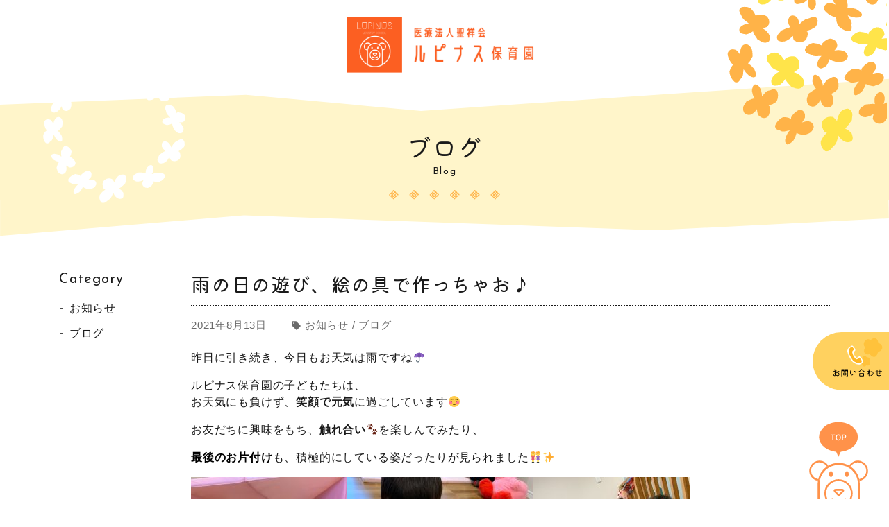

--- FILE ---
content_type: text/html; charset=UTF-8
request_url: https://lupinus.kawamoto-cl.or.jp/info/news/56/
body_size: 9261
content:

<head>
    <meta charset="UTF-8" />
    <title>雨の日の遊び、絵の具で作っちゃお♪  &#8211;  ルピナス保育園</title>
    <meta http-equiv="X-UA-Compatible" content="IE=edge">
    <meta name="viewport" content="width=device-width, initial-scale=1">
    <meta name="description" content="鹿児島市吉野町にあるルピナス保育園は、医療法人聖祥会が運営する内閣府所管企業主導型保育園です。" />
    <meta name="keywords" content="ルピナス保育園,企業主導型保育園,鹿児島,吉野町,保育園" />
    
    <link rel="shortcut icon" href="https://lupinus.kawamoto-cl.or.jp/wp-content/themes/lupinus/images/favicon.ico">
    <link rel="apple-touch-icon" sizes="180x180" href="https://lupinus.kawamoto-cl.or.jp/wp-content/themes/lupinus/images/apple-touch-icon.png">
    <link rel="icon" type="image/png" href="https://lupinus.kawamoto-cl.or.jp/wp-content/themes/lupinus/images/android-chrome-256x256.png">

    <!-- OGP -->
    <meta name="description" content="鹿児島市吉野町にあるルピナス保育園は、医療法人聖祥会が運営する内閣府所管企業主導型保育園です。"/>
    <meta property="og:type" content="article" />
    <meta property="og:title" content="雨の日の遊び、絵の具で作っちゃお♪  &#8211;  ルピナス保育園" />
    <meta property="og:description" content="鹿児島市吉野町にあるルピナス保育園は、医療法人聖祥会が運営する内閣府所管企業主導型保育園です。" />
    <meta property="og:image" content="http://lupinus.kawamoto-cl.or.jp/wp-content/themes/lupinus/images/ogp.png">
    <meta property="og:image:alt" content="ルピナス保育園">
    <meta property="og:url" content="https://lupinus.kawamoto-cl.or.jp" />
    <meta property="og:site_name" content="ルピナス保育園" />
    <!-- twitter card -->
    <meta name="twitter:card" content="summary" />
    
    <!-- bootstrap4 css -->
    <link rel="stylesheet" href="https://stackpath.bootstrapcdn.com/bootstrap/4.5.0/css/bootstrap.min.css" integrity="sha384-9aIt2nRpC12Uk9gS9baDl411NQApFmC26EwAOH8WgZl5MYYxFfc+NcPb1dKGj7Sk" crossorigin="anonymous">

    <!-- animate css -->
    <link rel="stylesheet" href="https://cdnjs.cloudflare.com/ajax/libs/animate.css/4.1.1/animate.min.css" />
    
    <!-- google fonts -->
    <link rel="preconnect" href="https://fonts.googleapis.com">
    <link rel="preconnect" href="https://fonts.gstatic.com" crossorigin>
    <link href="https://fonts.googleapis.com/css2?family=Kiwi+Maru&display=swap" rel="stylesheet">
    <link href="https://fonts.googleapis.com/css2?family=Josefin+Sans:wght@400&display=swap" rel="stylesheet">
    
    <!-- google icon -->
    <link rel="stylesheet" href="https://fonts.googleapis.com/icon?family=Material+Icons|Material+Icons+Filled">
    
    <!-- css -->
    <link rel="stylesheet" href="https://lupinus.kawamoto-cl.or.jp/wp-content/themes/lupinus/css/base.css?2023-11-10-073414">
    
    <link rel="stylesheet" href="https://lupinus.kawamoto-cl.or.jp/wp-content/themes/lupinus/css/sub.css?2023-11-06-055020">
    
    <!-- js -->
    <script src="https://ajax.googleapis.com/ajax/libs/jquery/3.6.0/jquery.min.js" defer></script>
    <script src="https://cdn.jsdelivr.net/npm/popper.js@1.16.0/dist/umd/popper.min.js" integrity="sha384-Q6E9RHvbIyZFJoft+2mJbHaEWldlvI9IOYy5n3zV9zzTtmI3UksdQRVvoxMfooAo" crossorigin="anonymous" defer></script>
    <script src="https://stackpath.bootstrapcdn.com/bootstrap/4.5.0/js/bootstrap.min.js" integrity="sha384-OgVRvuATP1z7JjHLkuOU7Xw704+h835Lr+6QL9UvYjZE3Ipu6Tp75j7Bh/kR0JKI" crossorigin="anonymous" defer></script>
    <script src="https://cdnjs.cloudflare.com/ajax/libs/rellax/1.12.1/rellax.min.js" integrity="sha512-f5HTYZYTDZelxS7LEQYv8ppMHTZ6JJWglzeQmr0CVTS70vJgaJiIO15ALqI7bhsracojbXkezUIL+35UXwwGrQ==" crossorigin="anonymous" referrerpolicy="no-referrer" defer></script>

    <script src="https://lupinus.kawamoto-cl.or.jp/wp-content/themes/lupinus/js/lupinus.js" defer></script>
    
    <!-- Global site tag (gtag.js) - Google Analytics -->
<script async src="https://www.googletagmanager.com/gtag/js?id=UA-97117811-11"></script>
<script>
  window.dataLayer = window.dataLayer || [];
  function gtag(){dataLayer.push(arguments);}
  gtag('js', new Date());

  gtag('config', 'UA-97117811-11');
</script>

    
    <meta name='robots' content='max-image-preview:large' />
<link rel="alternate" type="application/rss+xml" title="ルピナス保育園 &raquo; 雨の日の遊び、絵の具で作っちゃお♪ のコメントのフィード" href="https://lupinus.kawamoto-cl.or.jp/info/news/56/feed/" />
<script type="text/javascript">
window._wpemojiSettings = {"baseUrl":"https:\/\/s.w.org\/images\/core\/emoji\/14.0.0\/72x72\/","ext":".png","svgUrl":"https:\/\/s.w.org\/images\/core\/emoji\/14.0.0\/svg\/","svgExt":".svg","source":{"concatemoji":"https:\/\/lupinus.kawamoto-cl.or.jp\/wp-includes\/js\/wp-emoji-release.min.js?ver=6.3.7"}};
/*! This file is auto-generated */
!function(i,n){var o,s,e;function c(e){try{var t={supportTests:e,timestamp:(new Date).valueOf()};sessionStorage.setItem(o,JSON.stringify(t))}catch(e){}}function p(e,t,n){e.clearRect(0,0,e.canvas.width,e.canvas.height),e.fillText(t,0,0);var t=new Uint32Array(e.getImageData(0,0,e.canvas.width,e.canvas.height).data),r=(e.clearRect(0,0,e.canvas.width,e.canvas.height),e.fillText(n,0,0),new Uint32Array(e.getImageData(0,0,e.canvas.width,e.canvas.height).data));return t.every(function(e,t){return e===r[t]})}function u(e,t,n){switch(t){case"flag":return n(e,"\ud83c\udff3\ufe0f\u200d\u26a7\ufe0f","\ud83c\udff3\ufe0f\u200b\u26a7\ufe0f")?!1:!n(e,"\ud83c\uddfa\ud83c\uddf3","\ud83c\uddfa\u200b\ud83c\uddf3")&&!n(e,"\ud83c\udff4\udb40\udc67\udb40\udc62\udb40\udc65\udb40\udc6e\udb40\udc67\udb40\udc7f","\ud83c\udff4\u200b\udb40\udc67\u200b\udb40\udc62\u200b\udb40\udc65\u200b\udb40\udc6e\u200b\udb40\udc67\u200b\udb40\udc7f");case"emoji":return!n(e,"\ud83e\udef1\ud83c\udffb\u200d\ud83e\udef2\ud83c\udfff","\ud83e\udef1\ud83c\udffb\u200b\ud83e\udef2\ud83c\udfff")}return!1}function f(e,t,n){var r="undefined"!=typeof WorkerGlobalScope&&self instanceof WorkerGlobalScope?new OffscreenCanvas(300,150):i.createElement("canvas"),a=r.getContext("2d",{willReadFrequently:!0}),o=(a.textBaseline="top",a.font="600 32px Arial",{});return e.forEach(function(e){o[e]=t(a,e,n)}),o}function t(e){var t=i.createElement("script");t.src=e,t.defer=!0,i.head.appendChild(t)}"undefined"!=typeof Promise&&(o="wpEmojiSettingsSupports",s=["flag","emoji"],n.supports={everything:!0,everythingExceptFlag:!0},e=new Promise(function(e){i.addEventListener("DOMContentLoaded",e,{once:!0})}),new Promise(function(t){var n=function(){try{var e=JSON.parse(sessionStorage.getItem(o));if("object"==typeof e&&"number"==typeof e.timestamp&&(new Date).valueOf()<e.timestamp+604800&&"object"==typeof e.supportTests)return e.supportTests}catch(e){}return null}();if(!n){if("undefined"!=typeof Worker&&"undefined"!=typeof OffscreenCanvas&&"undefined"!=typeof URL&&URL.createObjectURL&&"undefined"!=typeof Blob)try{var e="postMessage("+f.toString()+"("+[JSON.stringify(s),u.toString(),p.toString()].join(",")+"));",r=new Blob([e],{type:"text/javascript"}),a=new Worker(URL.createObjectURL(r),{name:"wpTestEmojiSupports"});return void(a.onmessage=function(e){c(n=e.data),a.terminate(),t(n)})}catch(e){}c(n=f(s,u,p))}t(n)}).then(function(e){for(var t in e)n.supports[t]=e[t],n.supports.everything=n.supports.everything&&n.supports[t],"flag"!==t&&(n.supports.everythingExceptFlag=n.supports.everythingExceptFlag&&n.supports[t]);n.supports.everythingExceptFlag=n.supports.everythingExceptFlag&&!n.supports.flag,n.DOMReady=!1,n.readyCallback=function(){n.DOMReady=!0}}).then(function(){return e}).then(function(){var e;n.supports.everything||(n.readyCallback(),(e=n.source||{}).concatemoji?t(e.concatemoji):e.wpemoji&&e.twemoji&&(t(e.twemoji),t(e.wpemoji)))}))}((window,document),window._wpemojiSettings);
</script>
<style type="text/css">
img.wp-smiley,
img.emoji {
	display: inline !important;
	border: none !important;
	box-shadow: none !important;
	height: 1em !important;
	width: 1em !important;
	margin: 0 0.07em !important;
	vertical-align: -0.1em !important;
	background: none !important;
	padding: 0 !important;
}
</style>
	<link rel='stylesheet' id='wp-block-library-css' href='https://lupinus.kawamoto-cl.or.jp/wp-includes/css/dist/block-library/style.min.css?ver=6.3.7' type='text/css' media='all' />
<style id='classic-theme-styles-inline-css' type='text/css'>
/*! This file is auto-generated */
.wp-block-button__link{color:#fff;background-color:#32373c;border-radius:9999px;box-shadow:none;text-decoration:none;padding:calc(.667em + 2px) calc(1.333em + 2px);font-size:1.125em}.wp-block-file__button{background:#32373c;color:#fff;text-decoration:none}
</style>
<style id='global-styles-inline-css' type='text/css'>
body{--wp--preset--color--black: #000000;--wp--preset--color--cyan-bluish-gray: #abb8c3;--wp--preset--color--white: #ffffff;--wp--preset--color--pale-pink: #f78da7;--wp--preset--color--vivid-red: #cf2e2e;--wp--preset--color--luminous-vivid-orange: #ff6900;--wp--preset--color--luminous-vivid-amber: #fcb900;--wp--preset--color--light-green-cyan: #7bdcb5;--wp--preset--color--vivid-green-cyan: #00d084;--wp--preset--color--pale-cyan-blue: #8ed1fc;--wp--preset--color--vivid-cyan-blue: #0693e3;--wp--preset--color--vivid-purple: #9b51e0;--wp--preset--gradient--vivid-cyan-blue-to-vivid-purple: linear-gradient(135deg,rgba(6,147,227,1) 0%,rgb(155,81,224) 100%);--wp--preset--gradient--light-green-cyan-to-vivid-green-cyan: linear-gradient(135deg,rgb(122,220,180) 0%,rgb(0,208,130) 100%);--wp--preset--gradient--luminous-vivid-amber-to-luminous-vivid-orange: linear-gradient(135deg,rgba(252,185,0,1) 0%,rgba(255,105,0,1) 100%);--wp--preset--gradient--luminous-vivid-orange-to-vivid-red: linear-gradient(135deg,rgba(255,105,0,1) 0%,rgb(207,46,46) 100%);--wp--preset--gradient--very-light-gray-to-cyan-bluish-gray: linear-gradient(135deg,rgb(238,238,238) 0%,rgb(169,184,195) 100%);--wp--preset--gradient--cool-to-warm-spectrum: linear-gradient(135deg,rgb(74,234,220) 0%,rgb(151,120,209) 20%,rgb(207,42,186) 40%,rgb(238,44,130) 60%,rgb(251,105,98) 80%,rgb(254,248,76) 100%);--wp--preset--gradient--blush-light-purple: linear-gradient(135deg,rgb(255,206,236) 0%,rgb(152,150,240) 100%);--wp--preset--gradient--blush-bordeaux: linear-gradient(135deg,rgb(254,205,165) 0%,rgb(254,45,45) 50%,rgb(107,0,62) 100%);--wp--preset--gradient--luminous-dusk: linear-gradient(135deg,rgb(255,203,112) 0%,rgb(199,81,192) 50%,rgb(65,88,208) 100%);--wp--preset--gradient--pale-ocean: linear-gradient(135deg,rgb(255,245,203) 0%,rgb(182,227,212) 50%,rgb(51,167,181) 100%);--wp--preset--gradient--electric-grass: linear-gradient(135deg,rgb(202,248,128) 0%,rgb(113,206,126) 100%);--wp--preset--gradient--midnight: linear-gradient(135deg,rgb(2,3,129) 0%,rgb(40,116,252) 100%);--wp--preset--font-size--small: 13px;--wp--preset--font-size--medium: 20px;--wp--preset--font-size--large: 36px;--wp--preset--font-size--x-large: 42px;--wp--preset--spacing--20: 0.44rem;--wp--preset--spacing--30: 0.67rem;--wp--preset--spacing--40: 1rem;--wp--preset--spacing--50: 1.5rem;--wp--preset--spacing--60: 2.25rem;--wp--preset--spacing--70: 3.38rem;--wp--preset--spacing--80: 5.06rem;--wp--preset--shadow--natural: 6px 6px 9px rgba(0, 0, 0, 0.2);--wp--preset--shadow--deep: 12px 12px 50px rgba(0, 0, 0, 0.4);--wp--preset--shadow--sharp: 6px 6px 0px rgba(0, 0, 0, 0.2);--wp--preset--shadow--outlined: 6px 6px 0px -3px rgba(255, 255, 255, 1), 6px 6px rgba(0, 0, 0, 1);--wp--preset--shadow--crisp: 6px 6px 0px rgba(0, 0, 0, 1);}:where(.is-layout-flex){gap: 0.5em;}:where(.is-layout-grid){gap: 0.5em;}body .is-layout-flow > .alignleft{float: left;margin-inline-start: 0;margin-inline-end: 2em;}body .is-layout-flow > .alignright{float: right;margin-inline-start: 2em;margin-inline-end: 0;}body .is-layout-flow > .aligncenter{margin-left: auto !important;margin-right: auto !important;}body .is-layout-constrained > .alignleft{float: left;margin-inline-start: 0;margin-inline-end: 2em;}body .is-layout-constrained > .alignright{float: right;margin-inline-start: 2em;margin-inline-end: 0;}body .is-layout-constrained > .aligncenter{margin-left: auto !important;margin-right: auto !important;}body .is-layout-constrained > :where(:not(.alignleft):not(.alignright):not(.alignfull)){max-width: var(--wp--style--global--content-size);margin-left: auto !important;margin-right: auto !important;}body .is-layout-constrained > .alignwide{max-width: var(--wp--style--global--wide-size);}body .is-layout-flex{display: flex;}body .is-layout-flex{flex-wrap: wrap;align-items: center;}body .is-layout-flex > *{margin: 0;}body .is-layout-grid{display: grid;}body .is-layout-grid > *{margin: 0;}:where(.wp-block-columns.is-layout-flex){gap: 2em;}:where(.wp-block-columns.is-layout-grid){gap: 2em;}:where(.wp-block-post-template.is-layout-flex){gap: 1.25em;}:where(.wp-block-post-template.is-layout-grid){gap: 1.25em;}.has-black-color{color: var(--wp--preset--color--black) !important;}.has-cyan-bluish-gray-color{color: var(--wp--preset--color--cyan-bluish-gray) !important;}.has-white-color{color: var(--wp--preset--color--white) !important;}.has-pale-pink-color{color: var(--wp--preset--color--pale-pink) !important;}.has-vivid-red-color{color: var(--wp--preset--color--vivid-red) !important;}.has-luminous-vivid-orange-color{color: var(--wp--preset--color--luminous-vivid-orange) !important;}.has-luminous-vivid-amber-color{color: var(--wp--preset--color--luminous-vivid-amber) !important;}.has-light-green-cyan-color{color: var(--wp--preset--color--light-green-cyan) !important;}.has-vivid-green-cyan-color{color: var(--wp--preset--color--vivid-green-cyan) !important;}.has-pale-cyan-blue-color{color: var(--wp--preset--color--pale-cyan-blue) !important;}.has-vivid-cyan-blue-color{color: var(--wp--preset--color--vivid-cyan-blue) !important;}.has-vivid-purple-color{color: var(--wp--preset--color--vivid-purple) !important;}.has-black-background-color{background-color: var(--wp--preset--color--black) !important;}.has-cyan-bluish-gray-background-color{background-color: var(--wp--preset--color--cyan-bluish-gray) !important;}.has-white-background-color{background-color: var(--wp--preset--color--white) !important;}.has-pale-pink-background-color{background-color: var(--wp--preset--color--pale-pink) !important;}.has-vivid-red-background-color{background-color: var(--wp--preset--color--vivid-red) !important;}.has-luminous-vivid-orange-background-color{background-color: var(--wp--preset--color--luminous-vivid-orange) !important;}.has-luminous-vivid-amber-background-color{background-color: var(--wp--preset--color--luminous-vivid-amber) !important;}.has-light-green-cyan-background-color{background-color: var(--wp--preset--color--light-green-cyan) !important;}.has-vivid-green-cyan-background-color{background-color: var(--wp--preset--color--vivid-green-cyan) !important;}.has-pale-cyan-blue-background-color{background-color: var(--wp--preset--color--pale-cyan-blue) !important;}.has-vivid-cyan-blue-background-color{background-color: var(--wp--preset--color--vivid-cyan-blue) !important;}.has-vivid-purple-background-color{background-color: var(--wp--preset--color--vivid-purple) !important;}.has-black-border-color{border-color: var(--wp--preset--color--black) !important;}.has-cyan-bluish-gray-border-color{border-color: var(--wp--preset--color--cyan-bluish-gray) !important;}.has-white-border-color{border-color: var(--wp--preset--color--white) !important;}.has-pale-pink-border-color{border-color: var(--wp--preset--color--pale-pink) !important;}.has-vivid-red-border-color{border-color: var(--wp--preset--color--vivid-red) !important;}.has-luminous-vivid-orange-border-color{border-color: var(--wp--preset--color--luminous-vivid-orange) !important;}.has-luminous-vivid-amber-border-color{border-color: var(--wp--preset--color--luminous-vivid-amber) !important;}.has-light-green-cyan-border-color{border-color: var(--wp--preset--color--light-green-cyan) !important;}.has-vivid-green-cyan-border-color{border-color: var(--wp--preset--color--vivid-green-cyan) !important;}.has-pale-cyan-blue-border-color{border-color: var(--wp--preset--color--pale-cyan-blue) !important;}.has-vivid-cyan-blue-border-color{border-color: var(--wp--preset--color--vivid-cyan-blue) !important;}.has-vivid-purple-border-color{border-color: var(--wp--preset--color--vivid-purple) !important;}.has-vivid-cyan-blue-to-vivid-purple-gradient-background{background: var(--wp--preset--gradient--vivid-cyan-blue-to-vivid-purple) !important;}.has-light-green-cyan-to-vivid-green-cyan-gradient-background{background: var(--wp--preset--gradient--light-green-cyan-to-vivid-green-cyan) !important;}.has-luminous-vivid-amber-to-luminous-vivid-orange-gradient-background{background: var(--wp--preset--gradient--luminous-vivid-amber-to-luminous-vivid-orange) !important;}.has-luminous-vivid-orange-to-vivid-red-gradient-background{background: var(--wp--preset--gradient--luminous-vivid-orange-to-vivid-red) !important;}.has-very-light-gray-to-cyan-bluish-gray-gradient-background{background: var(--wp--preset--gradient--very-light-gray-to-cyan-bluish-gray) !important;}.has-cool-to-warm-spectrum-gradient-background{background: var(--wp--preset--gradient--cool-to-warm-spectrum) !important;}.has-blush-light-purple-gradient-background{background: var(--wp--preset--gradient--blush-light-purple) !important;}.has-blush-bordeaux-gradient-background{background: var(--wp--preset--gradient--blush-bordeaux) !important;}.has-luminous-dusk-gradient-background{background: var(--wp--preset--gradient--luminous-dusk) !important;}.has-pale-ocean-gradient-background{background: var(--wp--preset--gradient--pale-ocean) !important;}.has-electric-grass-gradient-background{background: var(--wp--preset--gradient--electric-grass) !important;}.has-midnight-gradient-background{background: var(--wp--preset--gradient--midnight) !important;}.has-small-font-size{font-size: var(--wp--preset--font-size--small) !important;}.has-medium-font-size{font-size: var(--wp--preset--font-size--medium) !important;}.has-large-font-size{font-size: var(--wp--preset--font-size--large) !important;}.has-x-large-font-size{font-size: var(--wp--preset--font-size--x-large) !important;}
.wp-block-navigation a:where(:not(.wp-element-button)){color: inherit;}
:where(.wp-block-post-template.is-layout-flex){gap: 1.25em;}:where(.wp-block-post-template.is-layout-grid){gap: 1.25em;}
:where(.wp-block-columns.is-layout-flex){gap: 2em;}:where(.wp-block-columns.is-layout-grid){gap: 2em;}
.wp-block-pullquote{font-size: 1.5em;line-height: 1.6;}
</style>
<link rel='stylesheet' id='wp-pagenavi-css' href='https://lupinus.kawamoto-cl.or.jp/wp-content/plugins/wp-pagenavi/pagenavi-css.css?ver=2.70' type='text/css' media='all' />
<link rel="https://api.w.org/" href="https://lupinus.kawamoto-cl.or.jp/wp-json/" /><link rel="alternate" type="application/json" href="https://lupinus.kawamoto-cl.or.jp/wp-json/wp/v2/posts/56" /><link rel="EditURI" type="application/rsd+xml" title="RSD" href="https://lupinus.kawamoto-cl.or.jp/xmlrpc.php?rsd" />
<meta name="generator" content="WordPress 6.3.7" />
<link rel="canonical" href="https://lupinus.kawamoto-cl.or.jp/info/news/56/" />
<link rel='shortlink' href='https://lupinus.kawamoto-cl.or.jp/?p=56' />
<link rel="alternate" type="application/json+oembed" href="https://lupinus.kawamoto-cl.or.jp/wp-json/oembed/1.0/embed?url=https%3A%2F%2Flupinus.kawamoto-cl.or.jp%2Finfo%2Fnews%2F56%2F" />
<link rel="alternate" type="text/xml+oembed" href="https://lupinus.kawamoto-cl.or.jp/wp-json/oembed/1.0/embed?url=https%3A%2F%2Flupinus.kawamoto-cl.or.jp%2Finfo%2Fnews%2F56%2F&#038;format=xml" />
</head>
<body>
    
    <!--▼ヘッダー▼-->
    <header class="text-center" id="header">
        <a href="https://lupinus.kawamoto-cl.or.jp">
            <img src="https://lupinus.kawamoto-cl.or.jp/wp-content/themes/lupinus/images/logo.png" class="logo img-fluid" alt="ルピナス保育園" />
        </a>
    </header>
    <!--▲ヘッダー▲-->
    
    <!--▼ここからページヘッダー▼-->
    <div class="page-header">
        <div class="midashi">
            <h1 class="wow animate__animated animate__fadeInUp" data-wow-delay="0.3s">ブログ</h1>
            <p class="mt-1 wow animate__animated animate__fadeInUp" data-wow-delay="0.4s">Blog</p>
            <img src="https://lupinus.kawamoto-cl.or.jp/wp-content/themes/lupinus/images/midashi-yellow.svg" class="mt-3" />
        </div>
        <div class="sub-flower-1 wow animate__animated animate__fadeIn" data-wow-delay="0.2s"><img src="https://lupinus.kawamoto-cl.or.jp/wp-content/themes/lupinus/images/flower-3.svg" /></div>
    </div>
    <!--▲ここまでページヘッダー▲-->
    
    <!--▼ここからメインコンテンツ▼-->
    <div class="main">
        
        <div class="container sec-blog mb-5">
            <div class="row">

                <div class="mt-5 mt-md-0 col-12 col-md-2 order-2 order-md-1">
                    
                    <div class="cat-lst">
    <p class="cat-list-title mb-0">Category</p>
    <ul class="mb-0 mt-2">
        <li><a href="https://lupinus.kawamoto-cl.or.jp/category/info/news/">お知らせ</a></li>
        <li><a href="https://lupinus.kawamoto-cl.or.jp/category/info/blog/">ブログ</a></li>
    </ul>
</div>                    
                </div>
                <div class="col-12 col-md-10 order-1 order-md-2">
                    
                    

<!--ここからループ-->
<div class="blog-box mb-5">
<p class="blog-title">雨の日の遊び、絵の具で作っちゃお♪</p>
<p class="blog-date mb-0">2021年8月13日&nbsp;&nbsp;｜&nbsp;&nbsp;<span class="material-icons">sell</span> <a href=""><a href="https://lupinus.kawamoto-cl.or.jp/category/info/news/" rel="category tag">お知らせ</a> / <a href="https://lupinus.kawamoto-cl.or.jp/category/info/blog/" rel="category tag">ブログ</a></a></p>
<div class="blog-honbun mt-4"><p>昨日に引き続き、今日もお天気は雨ですね☂</p>
<p>ルピナス保育園の子どもたちは、<br />
お天気にも負けず、<strong>笑顔で元気</strong>に過ごしています☺️</p>
<p>お友だちに興味をもち、<strong>触れ合い🐾</strong>を楽しんでみたり、</p>
<p><strong><span style="color: #000000;">最後のお片付け</span></strong>も、積極的にしている姿だったりが見られました👭✨</p>
<p><img decoding="async" fetchpriority="high" class="alignnone size-medium wp-image-57" src="https://lupinus.kawamoto-cl.or.jp/wp-content/uploads/2021/08/c88a0873de91e2bbbb8dc425d028006b-225x300.jpg" alt="" width="225" height="300" srcset="https://lupinus.kawamoto-cl.or.jp/wp-content/uploads/2021/08/c88a0873de91e2bbbb8dc425d028006b-225x300.jpg 225w, https://lupinus.kawamoto-cl.or.jp/wp-content/uploads/2021/08/c88a0873de91e2bbbb8dc425d028006b-768x1024.jpg 768w, https://lupinus.kawamoto-cl.or.jp/wp-content/uploads/2021/08/c88a0873de91e2bbbb8dc425d028006b.jpg 1108w" sizes="(max-width: 225px) 100vw, 225px" /><img decoding="async" class="alignnone size-medium wp-image-58" src="https://lupinus.kawamoto-cl.or.jp/wp-content/uploads/2021/08/f6d2b07d7e510f32231076db299e09ee-268x300.jpg" alt="" width="268" height="300" srcset="https://lupinus.kawamoto-cl.or.jp/wp-content/uploads/2021/08/f6d2b07d7e510f32231076db299e09ee-268x300.jpg 268w, https://lupinus.kawamoto-cl.or.jp/wp-content/uploads/2021/08/f6d2b07d7e510f32231076db299e09ee-768x859.jpg 768w, https://lupinus.kawamoto-cl.or.jp/wp-content/uploads/2021/08/f6d2b07d7e510f32231076db299e09ee-915x1024.jpg 915w, https://lupinus.kawamoto-cl.or.jp/wp-content/uploads/2021/08/f6d2b07d7e510f32231076db299e09ee.jpg 1108w" sizes="(max-width: 268px) 100vw, 268px" /><img decoding="async" class="alignnone size-medium wp-image-59" src="https://lupinus.kawamoto-cl.or.jp/wp-content/uploads/2021/08/20450cb16ae07f91cf0d5198d3b36728-225x300.jpg" alt="" width="225" height="300" srcset="https://lupinus.kawamoto-cl.or.jp/wp-content/uploads/2021/08/20450cb16ae07f91cf0d5198d3b36728-225x300.jpg 225w, https://lupinus.kawamoto-cl.or.jp/wp-content/uploads/2021/08/20450cb16ae07f91cf0d5198d3b36728-768x1024.jpg 768w, https://lupinus.kawamoto-cl.or.jp/wp-content/uploads/2021/08/20450cb16ae07f91cf0d5198d3b36728.jpg 1108w" sizes="(max-width: 225px) 100vw, 225px" /></p>
<p>そして、今日の活動は、<span style="color: #ff6600; font-size: 18pt;"><strong>製作遊び</strong></span>🖍🎨</p>
<p>なんだろう〜🤔🤔🤔</p>
<p>という不思議そうな表情を浮かながら、</p>
<p>ひんやり、柔らかい<span style="font-size: 14pt;"><strong>絵の具の感触</strong></span>🤲や<span style="font-size: 14pt;"><strong>クレヨン</strong></span>で描くことの楽しさ🐾を味わっていた子どもたちでしたよ☺️</p>
<p><img decoding="async" loading="lazy" class="alignnone size-medium wp-image-60" src="https://lupinus.kawamoto-cl.or.jp/wp-content/uploads/2021/08/5d77ef6e636f469d6b97dfc7019eac84-225x300.jpg" alt="" width="225" height="300" srcset="https://lupinus.kawamoto-cl.or.jp/wp-content/uploads/2021/08/5d77ef6e636f469d6b97dfc7019eac84-225x300.jpg 225w, https://lupinus.kawamoto-cl.or.jp/wp-content/uploads/2021/08/5d77ef6e636f469d6b97dfc7019eac84-768x1024.jpg 768w, https://lupinus.kawamoto-cl.or.jp/wp-content/uploads/2021/08/5d77ef6e636f469d6b97dfc7019eac84.jpg 1108w" sizes="(max-width: 225px) 100vw, 225px" /><img decoding="async" loading="lazy" class="alignnone size-medium wp-image-61" src="https://lupinus.kawamoto-cl.or.jp/wp-content/uploads/2021/08/7928c0f7e9cecdd87d00cadbff3ef5ae-225x300.jpg" alt="" width="225" height="300" srcset="https://lupinus.kawamoto-cl.or.jp/wp-content/uploads/2021/08/7928c0f7e9cecdd87d00cadbff3ef5ae-225x300.jpg 225w, https://lupinus.kawamoto-cl.or.jp/wp-content/uploads/2021/08/7928c0f7e9cecdd87d00cadbff3ef5ae-768x1024.jpg 768w, https://lupinus.kawamoto-cl.or.jp/wp-content/uploads/2021/08/7928c0f7e9cecdd87d00cadbff3ef5ae.jpg 1108w" sizes="(max-width: 225px) 100vw, 225px" /><img decoding="async" loading="lazy" class="alignnone size-medium wp-image-62" src="https://lupinus.kawamoto-cl.or.jp/wp-content/uploads/2021/08/e1bf78eafcb2630a3a7dea0ef6e7a285-225x300.jpg" alt="" width="225" height="300" srcset="https://lupinus.kawamoto-cl.or.jp/wp-content/uploads/2021/08/e1bf78eafcb2630a3a7dea0ef6e7a285-225x300.jpg 225w, https://lupinus.kawamoto-cl.or.jp/wp-content/uploads/2021/08/e1bf78eafcb2630a3a7dea0ef6e7a285-768x1024.jpg 768w, https://lupinus.kawamoto-cl.or.jp/wp-content/uploads/2021/08/e1bf78eafcb2630a3a7dea0ef6e7a285.jpg 1108w" sizes="(max-width: 225px) 100vw, 225px" /></p>
<p><img decoding="async" loading="lazy" class="alignnone size-medium wp-image-63" src="https://lupinus.kawamoto-cl.or.jp/wp-content/uploads/2021/08/fa59d07884b32787c16a353819c2a7f9-259x300.jpg" alt="" width="259" height="300" srcset="https://lupinus.kawamoto-cl.or.jp/wp-content/uploads/2021/08/fa59d07884b32787c16a353819c2a7f9-259x300.jpg 259w, https://lupinus.kawamoto-cl.or.jp/wp-content/uploads/2021/08/fa59d07884b32787c16a353819c2a7f9-768x889.jpg 768w, https://lupinus.kawamoto-cl.or.jp/wp-content/uploads/2021/08/fa59d07884b32787c16a353819c2a7f9-884x1024.jpg 884w, https://lupinus.kawamoto-cl.or.jp/wp-content/uploads/2021/08/fa59d07884b32787c16a353819c2a7f9.jpg 1190w" sizes="(max-width: 259px) 100vw, 259px" /><img decoding="async" loading="lazy" class="alignnone size-medium wp-image-64" src="https://lupinus.kawamoto-cl.or.jp/wp-content/uploads/2021/08/1be93f00d8679b002f602dbf1b9521e0-300x225.jpg" alt="" width="300" height="225" srcset="https://lupinus.kawamoto-cl.or.jp/wp-content/uploads/2021/08/1be93f00d8679b002f602dbf1b9521e0-300x225.jpg 300w, https://lupinus.kawamoto-cl.or.jp/wp-content/uploads/2021/08/1be93f00d8679b002f602dbf1b9521e0-768x576.jpg 768w, https://lupinus.kawamoto-cl.or.jp/wp-content/uploads/2021/08/1be93f00d8679b002f602dbf1b9521e0-1024x768.jpg 1024w, https://lupinus.kawamoto-cl.or.jp/wp-content/uploads/2021/08/1be93f00d8679b002f602dbf1b9521e0.jpg 1478w" sizes="(max-width: 300px) 100vw, 300px" /><img decoding="async" loading="lazy" class="alignnone size-medium wp-image-65" src="https://lupinus.kawamoto-cl.or.jp/wp-content/uploads/2021/08/ce847dd7c608570621412e4d352953df-300x225.jpg" alt="" width="300" height="225" srcset="https://lupinus.kawamoto-cl.or.jp/wp-content/uploads/2021/08/ce847dd7c608570621412e4d352953df-300x225.jpg 300w, https://lupinus.kawamoto-cl.or.jp/wp-content/uploads/2021/08/ce847dd7c608570621412e4d352953df-768x576.jpg 768w, https://lupinus.kawamoto-cl.or.jp/wp-content/uploads/2021/08/ce847dd7c608570621412e4d352953df-1024x768.jpg 1024w, https://lupinus.kawamoto-cl.or.jp/wp-content/uploads/2021/08/ce847dd7c608570621412e4d352953df.jpg 1478w" sizes="(max-width: 300px) 100vw, 300px" /></p>
<p>みんなの絵具遊びの作品が、</p>
<p>次は何に<span style="font-size: 14pt; color: #ff6600;"><strong>変身</strong></span>するかな・・・❓</p>
<p><span style="color: #000000;"><strong>次の製作をお楽しみに</strong></span>😌🌸</p>
<p><img decoding="async" loading="lazy" class="alignnone size-medium wp-image-66" src="https://lupinus.kawamoto-cl.or.jp/wp-content/uploads/2021/08/0022b3f407deafc21423f37349d3998d-300x225.jpg" alt="" width="300" height="225" srcset="https://lupinus.kawamoto-cl.or.jp/wp-content/uploads/2021/08/0022b3f407deafc21423f37349d3998d-300x225.jpg 300w, https://lupinus.kawamoto-cl.or.jp/wp-content/uploads/2021/08/0022b3f407deafc21423f37349d3998d-768x576.jpg 768w, https://lupinus.kawamoto-cl.or.jp/wp-content/uploads/2021/08/0022b3f407deafc21423f37349d3998d-1024x768.jpg 1024w, https://lupinus.kawamoto-cl.or.jp/wp-content/uploads/2021/08/0022b3f407deafc21423f37349d3998d.jpg 1478w" sizes="(max-width: 300px) 100vw, 300px" /></p>
<p>&nbsp;</p>
</div>
</div>
<!--ここまでループ-->
                
                
                <p class="text-center mt-4"><a href="https://lupinus.kawamoto-cl.or.jp/info/blog/46/" rel="prev"><i class="fas fa-angle-left"></i> 前の記事</a>&nbsp;&nbsp;|&nbsp;&nbsp;<a href="https://lupinus.kawamoto-cl.or.jp/info/blog/69/" rel="next">次の記事 <i class="fas fa-angle-right"></i></a></p>
                

            </div>

            </div>
        </div>
    
    </div>
    <!--▲ここまでメインコンテンツ▲-->
    
    <!--▼グループ▼-->
<div class="sec-group">
    <div class="container">
        <div class="row">
            <div class="col-12">
                <div class="midashi wow animate__animated animate__fadeIn" data-wow-delay="0.3s">
                    <h1>KMSグループ</h1>
                    <p class="mt-1">Group</p>
                    <img src="https://lupinus.kawamoto-cl.or.jp/wp-content/themes/lupinus/images/midashi-yellow.svg" class="mt-3" />
                </div>
            </div>
        </div>
    </div>

    <div class="container mt-5" id="sec-groups">
        <div class="row mt-4">
            <div class="col-12 col-md-6 col-lg-3 wow animate__animated animate__fadeInUp" data-wow-delay="0.1s">
                <a href="http://www.kawamoto-cl.or.jp/" target="_blank" class="item-groups">
                    <div>
                        <img src="https://lupinus.kawamoto-cl.or.jp/wp-content/themes/lupinus/images/bg-kawamoto-cl.png">
                        <p><span>医療法人 聖祥会</span><br />かわもと記念クリニック</p>
                    </div>
                </a>
            </div>
            <div class="col-12 col-md-6 col-lg-3 wow animate__animated animate__fadeInUp" data-wow-delay="0.2s">
                <a href="http://yuukari.kawamoto-cl.or.jp/" target="_blank" class="item-groups">
                    <div>
                        <img src="https://lupinus.kawamoto-cl.or.jp/wp-content/themes/lupinus/images/bg-yuukari.jpg?20240401">
                        <p><span>グループホーム</span><br />グループホームゆうかり</p>
                    </div>
                </a>
            </div>
            <div class="col-12 col-md-6 col-lg-3 wow animate__animated animate__fadeInUp" data-wow-delay="0.3s">
                <a href="http://yuyu.kawamoto-cl.or.jp/" target="_blank" class="item-groups">
                    <div>
                        <img src="https://lupinus.kawamoto-cl.or.jp/wp-content/themes/lupinus/images/bg-yuyu.jpg">
                        <p><span>通所リハビリテーション</span><br />ゆうゆう</p>
                    </div>
                </a>
            </div>
            <div class="col-12 col-md-6 col-lg-3 wow animate__animated animate__fadeInUp" data-wow-delay="0.4s">
                <a href="http://nowmore.kawamoto-cl.or.jp/" target="_blank" class="item-groups">
                    <div>
                        <img src="https://lupinus.kawamoto-cl.or.jp/wp-content/themes/lupinus/images/bg-nowmore.jpg">
                        <p><span>ふれあいステーション</span><br />now more(ナウ モア)</p>
                    </div>
                </a>
            </div>
        </div>

        <div class="row justify-content-center">
            <div class="col-12 col-md-6 col-lg-3 wow animate__animated animate__fadeInUp" data-wow-delay="0.5s">
                <a href="http://fureai-ai.kawamoto-cl.or.jp/" target="_blank" class="item-groups">
                    <div>
                        <img src="https://lupinus.kawamoto-cl.or.jp/wp-content/themes/lupinus/images/bg-fureai-ai.jpg">
                        <p><span>デイサービス</span><br />ふれあいステーション愛</p>
                    </div>
                </a>
            </div>
            <div class="col-12 col-md-6 col-lg-3 wow animate__animated animate__fadeInUp" data-wow-delay="0.6s">
                <a href="http://kaigo-ai.kawamoto-cl.or.jp/" target="_blank" class="item-groups">
                    <div>
                        <img src="https://lupinus.kawamoto-cl.or.jp/wp-content/themes/lupinus/images/bg-kaigo-ai.jpg">
                        <p><span>訪問介護</span><br />介護支援センター愛</p>
                    </div>
                </a>
            </div>
            <div class="col-12 col-md-6 col-lg-3 wow animate__animated animate__fadeInUp" data-wow-delay="0.7s">
                <a href="http://grouphome-aiai.kawamoto-cl.or.jp/" target="_blank" class="item-groups">
                    <div>
                        <img src="https://lupinus.kawamoto-cl.or.jp/wp-content/themes/lupinus/images/bg-aiai.jpg">
                        <p><span>グループホーム</span><br />グループホーム愛愛</p>
                    </div>
                </a>
            </div>
            <div class="col-12 col-md-6 col-lg-3 wow animate__animated animate__fadeInUp" data-wow-delay="0.8s">
                <a href="http://ainosono.kawamoto-cl.or.jp/" target="_blank" class="item-groups">
                    <div>
                        <img src="https://lupinus.kawamoto-cl.or.jp/wp-content/themes/lupinus/images/bg-ainosono.jpg">
                        <p><span>住宅型有料老人ホーム</span><br />愛の苑</p>
                    </div>
                </a>
            </div>
        </div>


        <div class="row justify-content-center">

            <div class="col-12 col-md-6 col-lg-3 wow animate__animated animate__fadeInUp" data-wow-delay="0.8s">
                <a href="http://www.kawamoto-cl.or.jp/nursingstation/" target="_blank" class="item-groups">
                    <div>
                        <img src="https://lupinus.kawamoto-cl.or.jp/wp-content/themes/lupinus/images/bg-fuwarimu.jpg?20240401">
                        <p><span>訪問看護ステーション</span><br />ふわりむ</p>
                    </div>
                </a>
            </div>

            <div class="col-12 col-md-6 col-lg-3 wow animate__animated animate__fadeInUp" data-wow-delay="0.9s">
                <a href="http://rejuvekms.kawamoto-cl.or.jp/" target="_blank" class="item-groups">
                    <div>
                        <img src="https://lupinus.kawamoto-cl.or.jp/wp-content/themes/lupinus/images/bg-rejuve.jpg">
                        <p><span>機能改善施設</span><br />リジュベKMS</p>
                    </div>
                </a>
            </div>

            <div class="col-12 col-md-6 col-lg-3 wow animate__animated animate__fadeInUp" data-wow-delay="1s">
                <a href="http://novel.kawamoto-cl.or.jp/" target="_blank" class="item-groups">
                    <div>
                        <img src="https://lupinus.kawamoto-cl.or.jp/wp-content/themes/lupinus/images/bg-novel.jpg">
                        <p><span>鍼灸マッサージ</span><br />ノベル鍼灸マッサージ院</p>
                    </div>
                </a>
            </div>

            <div class="col-12 col-md-6 col-lg-3 wow animate__animated animate__fadeInUp" data-wow-delay="1.1s">
                <a href="https://lupinus.kawamoto-cl.or.jp" class="item-groups">
                    <div>
                        <img src="https://lupinus.kawamoto-cl.or.jp/wp-content/themes/lupinus/images/bg-hoikuen.jpg">
                        <p><span>企業主導型保育園</span><br />ルピナス保育園</p>
                    </div>
                </a>
            </div>

        </div>

    </div>

</div>
<!--▲グループ▲-->
    
<!--▼ふせん▼-->
<div class="fusen">
    <div class="mt-2 fusen-2 wow animate__animated animate__slideInRight" data-wow-delay="0.8s">
        <a href="https://lupinus.kawamoto-cl.or.jp#contact" class="">
            <img src="https://lupinus.kawamoto-cl.or.jp/wp-content/themes/lupinus/images/label-contact.svg?20210831" class="" />
        </a>
    </div>
</div>
<!--▲ふせん▲-->

<a href="#" class="pagetop"><img src="https://lupinus.kawamoto-cl.or.jp/wp-content/themes/lupinus/images/img-totop.svg" class="img-fluid" /></a>
        
        <!--▼フッター▼-->
        <footer id="footer">
            <p class="mb-0">&copy;2026 ルピナス保育園</p>
        </footer>
        <!--▲フッター▲-->
        
        
        <script src="https://lupinus.kawamoto-cl.or.jp/wp-content/themes/lupinus/js/wow.min.js"></script>
        <script src="https://lupinus.kawamoto-cl.or.jp/wp-content/themes/lupinus/js/fitie.js"></script>

        <script>new WOW().init();</script>


    </body>
</html>

--- FILE ---
content_type: text/css
request_url: https://lupinus.kawamoto-cl.or.jp/wp-content/themes/lupinus/css/base.css?2023-11-10-073414
body_size: 3859
content:
@charset "UTF-8";
body{
    font-family: "游ゴシック体", YuGothic, "游ゴシック", "Yu Gothic", sans-serif;
    color:#1a1a1a;
    letter-spacing: 0.05em;
    font-size:16px;
    overflow-x: hidden;
    position: relative;
}


.font-kiwi{
    font-family: 'Kiwi Maru', serif;
    font-weight: 400;
}
.j-sans{
    font-family: 'Josefin Sans', sans-serif;
    font-weight: 400;
}

/*Google マテリアルアイコンのサイズ設定*/
.material-icons,
.material-icons-outlined{
    font-size: inherit;
    vertical-align: text-bottom;
}

img[src$=".svg"] {
    width: 100%;
}

a img{
    opacity: 1.0; 
    transition: all 0.3s ease 0s;
}

a img:hover{
    opacity: 0.8;
}

a{
    color:#1a1a1a;
    transition: all 0.2s ease 0s;
}

a:hover{
    color:#727272;
    text-decoration:none;
}

a.tel-link[href*="tel:"]{
    pointer-events: none;
    cursor: default;
    color:#1a1a1a;
}

/*———————————
header
———————————*/
#header{
    background-color: #fff;
    height: 130px;
    padding:25px 0;
}
#header img.logo{
    width: auto;
    height: 100%;
}

/*———————————
スライドショー
———————————*/
.swiper-container {
	width: 100%;
	height: 750px;
    overflow-x: hidden;
}
.swiper-wrapper{
    width:100%;
}
.swiper-slide svg{
    width:100%;
    height: auto;
}

.copy{
    position: absolute;
    top:30%;
    right:15%;
    z-index: 9;
    width:350px;
    height: auto;
}

body::after{
    content: '';
    display: inline-block;
    width:387px;
    height: 526px;
    background-image: url("../images/flower-2.svg");
    background-repeat: no-repeat;
    background-size: contain;
    vertical-align: middle;
    position: absolute;
    top:20px;
    right:0;
    z-index: 10;
    overflow: hidden;
    animation: fadein 2s ease-out normal forwards;
}

.swiper-container::after{
    content: '';
    display: inline-block;
    width:253px;
    height: 312px;
    background-image: url("../images/flower-4.svg");
    background-size: contain;
    vertical-align: middle;
    position: absolute;
    top:50%;
    left:0%;
    z-index: 10;
    overflow: hidden;
    background-repeat: no-repeat;
    animation: fadein 2s ease-out normal forwards;
}

.swiper-container::before{
    content: '';
    display: inline-block;
    width:213px;
    height: 208px;
    background-image: url("../images/flower-3.svg");
    background-size: contain;
    vertical-align: middle;
    position: absolute;
    top:0;
    left:5%;
    z-index: 11;
    overflow: hidden;
    background-repeat: no-repeat;
    animation: fadein 2s ease-out normal forwards;
}

/*フェードインアニメの設定*/
.anime-1{
    animation-name: fadein;
    animation-duration: 3s;
}
@keyframes fadein{
    from{
    opacity: 0;
    transform: translatesy(20px);
    }
    to{
    opacity: 1;
    transform: translatey(0);
    }
}

/*———————————
sec-home-1
———————————*/
.sec-home-1{
    padding:50px 0;
    position: relative;
}
.circle-img-2{
    position: absolute;
    left:0;
    top:0%;
    z-index: 7;
    width:250px;
    height: auto;
}
.sec-home-1 .bosyu-text{
    font-size:20px;
}
.sec-home-1 .bosyu-text span{
    font-size:85%;
}


/*———————————
sec-home-2
———————————*/
.sec-home-2{
    width:100%;
    background-image: url("../images/bg-yellow.svg");
    background-repeat: no-repeat;
    background-size: cover;
    padding-top:90px;
    padding-bottom:50px;
    position: relative;
}

.sec-home-2::after{
    content: '';
    display: inline-block;
    background-image: url("../images/bg-yellow-3.svg");
    background-repeat: no-repeat;
    background-size: cover;
    background-position: 50% 50%;
    width:100%;
    height: 60px;
    vertical-align: middle;
    position: absolute;
    bottom:-60px;
    left:0;
}

.circle-img-1{
    position: absolute;
    right:0;
    top:80%;
    z-index: 8;
    width:250px;
    height: auto;
}

a.blog-box{
    display: block;
    cursor:pointer;
    opacity: 1.0;
    transition: all 0.3s ease 0s;
    position: relative;
    z-index: 9;
}
a.blog-box img{
    border-radius: 25px;
    width: 100%;
    height: 250px;
    object-fit: cover;
}

a.blog-box:hover img{
    opacity: 0.8;
}

/*———————————
sec-home-summary
———————————*/
.sec-home-summary{
    padding:90px 0 0 0;
}
.summary-item-1{
    background-color:#F4F4F2;
    padding:25px 20px;
    -ms-flex-preferred-size: 30%;
	flex-basis: 30%;
    text-align: center;
    font-weight: bold;
    border-top:1px solid #454545;
}
.summary-item-2{
    padding:25px 20px;
    -ms-flex-preferred-size: 70%;
	flex-basis: 70%;
    border-top:1px solid #454545;
}
.summary-b-bottom .summary-item-1,
.summary-b-bottom .summary-item-2{
    border-bottom:1px solid #454545;
}


/*———————————
sec-home-3
———————————*/
.sec-home-3{
    background-color:#fff;
    background-image: url("../images/bg-flower-white-1.svg"),url("../images/bg-flower-white-1.svg");
    background-repeat: no-repeat,no-repeat;
    background-position: -5% -12%,105% 105%;
    background-size: 330px auto,250px auto;
    padding:;
}
.contact-text{
    border-top:1px dotted #696969;
}
.contact-text-top{
    font-size:18px;
}
.contact-text-top span{
    font-size:80%;
}
.contact-bottom a{
    font-family: 'Josefin Sans', sans-serif;
    font-weight: 400;
    font-size: 30px;
}
.gmap iframe{
    border-radius: 30px;
}

/*———————————
group
———————————*/
.sec-group{
    background-color:#F4F4F2;
    background-image: url("../images/bg-flower-white-1.svg"),url("../images/bg-flower-white-1.svg");
    background-repeat: no-repeat,no-repeat;
    background-position: -5% -12%,105% 105%;
    background-size: 330px auto,250px auto;
    padding:50px 0 80px 0;
}

.sec-group .midashi{
    text-align: center;
}
.sec-group .midashi h1{
    font-size:36px;
    font-family: 'Kiwi Maru', serif;
    font-weight: 400;
    margin:0;
}
.sec-group .midashi p{
    font-family: 'Josefin Sans', sans-serif;
    font-weight: 400;
    margin-bottom:0;
    font-size: 90%;
    letter-spacing: 0.1rem;
}
.sec-group .midashi img{
    width: 160px;
    height: auto;
}

#sec-groups a.item-groups{
    display: block;
    border-radius: 20px;
    margin-bottom:1rem;
}
#sec-groups a.item-groups div p{
    margin-bottom:0;
    background-color:#fff;
    text-align: center;
    padding:0.5rem;
    line-height: 1.3;
    font-weight: bold;
    font-size:0.85rem;
    border-bottom-left-radius: 20px;
    border-bottom-right-radius: 20px;
}
#sec-groups a.item-groups div p span{
    font-size: 0.9em;
    font-weight: normal;
}

#sec-groups a.item-groups div img{
    width: 100%;
    height: 100px;
    object-fit: cover;
    border-top-left-radius: 20px;
    border-top-right-radius: 20px;
}




/*———————————
footer
———————————*/
footer{
    background-color:#FFB348;
    padding:20px 0;
    text-align: center;
    position: relative;
}
footer::after{
    content: '';
    display: inline-block;
    background-image: url("../images/bg-yellow-2.svg");
    background-repeat: no-repeat;
    background-size: cover;
    background-position: 50% 50%;
    width:100%;
    height: 60px;
    vertical-align: middle;
    position: absolute;
    top:-60px;
    left:0;
}
footer p{
    color:#fff;
    text-align: center;
    font-size: 14px;
}

/*———————————
midashi
———————————*/
.main .midashi{
    text-align: center;
}
.main .midashi h1{
    font-size:36px;
    font-family: 'Kiwi Maru', serif;
    font-weight: 400;
    margin:0;
}
.main .midashi p{
    font-family: 'Josefin Sans', sans-serif;
    font-weight: 400;
    margin-bottom:0;
    font-size: 90%;
    letter-spacing: 0.1rem;
}
.main .midashi img{
    width: 160px;
    height: auto;
}


/*———————————
スマホ用ナビゲーション 
———————————*/

/*———————————
404
———————————*/
.sec-404{
    margin-top: 130px;
    margin-bottom: 100px;
}

/*———————————
pagetop
———————————*/
a.pagetop{
    position: fixed;
    right: 30px;
    bottom:-30px;
    z-index: 12;
}
a.pagetop:hover{
    bottom:-5px;
}
.pagetop img{
    width:85px;
    height: auto;
}
a.pagetop:hover{
    color:#f7aa68;
}

/*———————————
fusen
———————————*/
.fusen{
    position: fixed;
    bottom:22%;
    right:-30px;
    z-index: 20;
}

.fusen-1 a,
.fusen-2 a{
    display: block;
}
.fusen-1 img,
.fusen-2 img{
    width:140px;
    height:auto;
}
.fusen-1,
.fusen-2{
    transition: all 0.3s;
}
.fusen-1:hover,
.fusen-2:hover{
    transform: translate(-10px,0);
}
.fusen-1:hover img,
.fusen-2:hover img{
    opacity: 1;
}

/*———————————
btn
———————————*/
.btn-2 {
    font-size: 18px;
    font-family: 'Kiwi Maru', serif;
    font-weight: 400;
    position: relative;
    display: block;
    padding:16px;
    background-color: #fff;
    border:1px dotted #1a1a1a;
    text-align: center;
    border-radius: 50px;
}
.btn-2::after {
    position: absolute;
    top: 50%;
    right: 0.8em;
    content: '';
    margin-top: -5px;
    border: 7px solid transparent;
    border-top-width: 5px;
    border-bottom-width: 5px;
    border-left-color: #1a1a1a;
    transition: all .2s;
}
.btn-2:hover::after {
  right: 0.5em;
}


/*———————————
table
———————————*/
.ta-type-1 tr th,
.ta-type-1 tr td{
    vertical-align: middle;
}


/*———————————
pager
———————————*/
.wp-pagenavi{
    margin-top: 30px!important;
    text-align: center!important;
    font-size: 14px;
}
.wp-pagenavi a,
.wp-pagenavi span {
    border: 1px solid #ddd!important;
    border-radius: 10px!important;
    padding: 8px 12px!important;
}
.wp-pagenavi a:hover,
.wp-pagenavi span.current {
    border-color: #ff8e0a!important;
    background-color:#ff8e0a!important;
    color: #fff!important;
    border-radius: 10px!important;
}

/*———————————
ブログの設定
———————————*/
.aligncenter {
    display: block;
    margin: 0 auto;
}
.alignright { float: right; }
.alignleft { float: left; }

img[class*="wp-image-"],
img[class*="attachment-"] {
    max-width: 100%;
    height: auto;
}

/*———————————
sec-home-sche
一日の様子
———————————*/
.sec-home-sche{
}
.sec-home-sche .sche-text{
    font-size:18px;
    position: relative;
}
.sec-home-sche .sche-text::before{
    content:'';
    background-image: url("../images/schedule/icon-fukidashi-left.svg");
    background-size:30px 46px;
    position: absolute;
    width:30px;
    height: 46px;
    left: 0px;
    top:10px;
}
.sec-home-sche .sche-text::after{
    content:'';
    background-image: url("../images/schedule/icon-fukidashi-right.svg");
    background-size:30px 46px;
    position: absolute;
    width:30px;
    height: 46px;
    right: 0px;
    top:10px;
}
.sec-home-sche a.btn-sche{
    display: block;
    background-color:#FF924A;
    border-radius: 6px;
    color:#fff;
    padding:30px 30px 30px 120px;
    font-size: 24px;
    position: relative;
}
.sec-home-sche a.btn-sche:hover{
    background-color:#ffae78;
}
.sec-home-sche a.btn-sche::before{
    content:'';
    background-image: url("../images/schedule/icon-tokei.svg");
    background-size:60px 56px;
    position: absolute;
    width:60px;
    height: 56px;
    top: 50%;
    left: 10%;
    transform: translateY(-50%) translateX(-10%);
    -webkit- transform: translateY(-50%) translateX(-10%);
}
.sec-home-sche a.btn-sche span{
    font-size: 80%;
}
.sec-home-sche a.btn-sche span.material-icons{
    font-size: 100%;
    vertical-align: middle!important;
}

/*———————————
sec-home-staff
スタッフ紹介
———————————*/
.sec-home-staff a.btn-staff{
    display: block;
    background-color:#FF924A;
    border-radius: 6px;
    color:#fff;
    padding:30px 30px 30px 120px;
    font-size: 24px;
    position: relative;
}
.sec-home-staff a.btn-staff:hover{
    background-color:#ffae78;
}
.sec-home-staff a.btn-staff::before{
    content:'';
    background-image: url("../images/icon-taiyou.svg");
    background-size:50px 50px;
    position: absolute;
    width:50px;
    height: 50px;
    top: 50%;
    left: 10%;
    transform: translateY(-50%) translateX(-10%);
    -webkit- transform: translateY(-50%) translateX(-10%);
}
.sec-home-staff a.btn-staff span.material-icons{
    font-size: 100%;
    vertical-align: middle!important;
}


/*
Media Queries
================================*/

/* もっと大きなデバイス */
@media (max-width: 1200px) {
    
    .youtube {
        width: 100%;
        aspect-ratio: 16 / 9;
    }
    .youtube iframe {
        width: 100%;
        height: 100%;
    }
    
    a.tel-link[href*="tel:"] {
        pointer-events: auto;
        cursor: pointer;
    }
    body::after{
        width:200px;
        height: 294px;
        top:50px;
    }
    .swiper-container::before{
        width:154px;
        height: 150px;
        top:-40px;
    }
    .swiper-container::after{
        width:174px;
        height: 207px;
        top:40%;
    }
    .copy{
        top:20%;
        width:350px;
        right:10%;
    }
    .swiper-container {
        height: 600px;
    }
    .circle-img-2{
        width: 200px;
        top:0;
    }
    .circle-img-1{
        width:230px;
        top:0;
    }
    .pagetop img{
        width:100px;
    }
    .sec-home-1{
        padding:40px 0;
    }
}
/* 大きなデバイス */
@media (max-width: 992px) {
    body::after{
        width:200px;
        height: 294px;
    }
    .swiper-container::before{
        width:154px;
        height: 150px;
        top:-40px;
    }
    .swiper-container::after{
        width:174px;
        height: 207px;
        top:30%;
    }
    .copy{
        top:15%;
        width:250px;
    }
    .swiper-container {
        height: 400px;
    }
    .circle-img-1,
    .circle-img-2{
        display: none;
    }
    .pagetop img{
        width:100px;
    }
}
/*中間のデバイス */
@media (max-width: 768px) {
    .sec-home-sche .sche-text::before{
        left:60px;
    }
    .sec-home-sche .sche-text::after{
        right:60px;
    }
}
/* 小さなデバイス */
@media (max-width: 576px) {
    body::after{
        width:100px;
        height: 200px;
        top:100px;
    }
    .swiper-container::before{
        width:110px;
        height: 110px;
        top:-30px;
    }
    .swiper-container::after{
        width:100px;
        height: 100px;
    }
    .copy{
        top:50%;
        width:200px;
        right:0%;
    }
    .swiper-container {
        height: 250px;
    }
    .sec-home-1 {
        padding: 0;
    }
    .main .midashi h1,
    .sec-group .midashi h1{
        font-size:28px;
    }
    .circle-img-2{
        width: 140px;
        top:0%;
        display: none;
    }
    .circle-img-1{
        width:150px;
        display: none;
    }
    .sec-home-2{
        padding-top:0;
    }
    a.pagetop{
        right: 20px;
        bottom:-50px;
    }
    a.pagetop:hover{
        bottom:-10px;
    }
    .pagetop img{
        width:90px;
    }
    .fusen{
        bottom:18%;
        right:-25px;
    }
    .fusen-1 img,
    .fusen-2 img{
        width:100px;
    }
    .sec-home-sche .sche-text::after,
    .sec-home-sche .sche-text::before{
        display: none;
    }
    .sec-home-sche a.btn-sche,
    .sec-home-staff a.btn-staff{
        padding: 20px 20px 20px 100px;
        font-size: 20px;
    }
    .sec-home-sche a.btn-sche::before,
    .sec-home-staff a.btn-staff::before{
        background-size: 40px 38px;
        width:40px;
        height: 38px;
    }
    .sec-home-1 .bosyu-text{
        font-size:17px;
    }
    .summary-item-1{
    -ms-flex-preferred-size: 40%;
	flex-basis: 40%;
}
.summary-item-2{
    -ms-flex-preferred-size: 60%;
	flex-basis: 60%;
}
}

--- FILE ---
content_type: text/css
request_url: https://lupinus.kawamoto-cl.or.jp/wp-content/themes/lupinus/css/sub.css?2023-11-06-055020
body_size: 3169
content:
@charset "UTF-8";

body::after{
    content: '';
    display: inline-block;
    width:240px;
    height: 228px;
    background-image: url("../images/flower-5.svg");
    background-repeat: no-repeat;
    background-size: contain;
    vertical-align: middle;
    position: absolute;
    top:0;
    right:0;
    z-index: 10;
    animation: fadein 2s ease-out normal forwards;
}

/*———————————
page-header
———————————*/
.page-header{
    width:100%;
    background-color: #FFF5CA;
    position: relative;
    margin-top:60px;
}
.page-header .sub-flower-1{
    position: absolute;
    top:-100px;
    left:5%;
    width:200px;
    height: auto;
    transform: rotate(-30deg);
    -moz-transform: rotate(-30deg);
    -webkit-transform: rotate(-30deg);
    z-index: 15;
}
.page-header::before{
    content: '';
    display: inline-block;
    background-image: url("../images/bg-yellow-4.svg");
    background-repeat: no-repeat;
    background-size: cover;
    background-position: 50% 50%;
    width:100%;
    height: 80px;
    vertical-align: middle;
    position: absolute;
    top:-80px;
    left:0;
}
.page-header::after{
    content: '';
    display: inline-block;
    background-image: url("../images/bg-yellow-3.svg");
    background-repeat: no-repeat;
    background-size: cover;
    background-position: 50% 50%;
    width:100%;
    height: 60px;
    vertical-align: middle;
    position: absolute;
    bottom:-60px;
    left:0;
}
.page-header .midashi{
    text-align: center;
}
.page-header .midashi h1{
    font-size:36px;
    font-family: 'Kiwi Maru', serif;
    font-weight: 400;
    margin:0;
}
.page-header .midashi p{
    font-family: 'Josefin Sans', sans-serif;
    font-weight: 400;
    margin-bottom:0;
    font-size: 90%;
    letter-spacing: 0.1rem;
}
.page-header .midashi img{
    width: 160px;
    height: auto;
}


/*———————————
sec-blog
———————————*/
.sec-blog{
    margin-top:100px;
}

.cat-lst .cat-list-title{
    font-size:20px;
    font-family: 'Josefin Sans', sans-serif;
    font-weight: 400;
}

.cat-lst ul{
    list-style-type: none;
    padding-left:0;
}

.cat-lst ul li a:before {
    content: "-";
    display: inline-block;
    font-size:24px;
    font-family: 'Josefin Sans', sans-serif;
    margin-right:6px;
}

.blog-box .blog-title{
    border-bottom:2px dotted #1a1a1a;
    font-size:28px;
    font-family: 'Kiwi Maru', serif;
    font-weight: 400;
    padding-bottom:10px;
}

.blog-box .blog-date,
.blog-box .blog-date a{
    font-size: 15px;
    color:#6a6a6a;
}


/*———————————
schedule
———————————*/
.sche-wrap{
    margin:100px auto 100px auto;
    width:1200px;
}
.sche-ph-box{
    width:500px;
}
.sche-ph-box img{
    border-radius: 25px;
}
.sche-line-box{
    width:30px;
}
.sche-text-box .sche-jikan{
    background-color:#FFB348;
    color:#fff;
    padding:10px 20px;
    font-size: 18px;
    border-radius: 50px;
    min-width:200px;
}
.sche-jikan.orange{
    background-color:#FFB348;
}
.sche-jikan.green{
    background-color:#80CE4E;
}
.sche-jikan.blue{
    background-color:#49B5EA;
}
.sche-text-box .sche-text{
    font-size: 18px;
}
.sche-circle img{
    width:30px;
    height: auto;
}
.sche-circle{
    position: relative;
}
.sche-circle::after {
    content: '';
    background-repeat: no-repeat;
    position: absolute;
}

.item--1{
    margin-right:30px;
}
.item--1 img{
    box-shadow: -25px 25px 0px -2px rgba(255, 179, 72, 0.25);
    border-radius: 25px;
}
.item--2{
    margin-top:150px;
    margin-right:30px;
}
.item--2 .sche-circle::after{
    background-image:url("../images/schedule/line-orange-1.svg");
    top:40px;
    left:12px;
    width:6px;
    height: 360px;
    background-repeat: repeat-y;
}
.item--2-1{
    margin-top:150px;
}
.item--3{
    margin-left:30px;
    margin-top:0;
    margin-right:110px;
    position: relative;
}
.item--3::after{
    content: '';
    background-image: url('../images/schedule/flower-1.svg');
    background-repeat: no-repeat;
    width:152px;
    height:130px;
    position: absolute;
    top:-80px;
    right:-75px;
}
.item--3 img{
    box-shadow: 25px 25px 0px -2px rgba(128, 206, 78, 0.25);
    border-radius: 25px;
}
.item--4{
    margin-top:120px;
    margin-left:30px;
}
.item--4 .sche-circle::after{
    background-image:url("../images/schedule/line-green-1.svg");
    top:40px;
    left:12px;
    width:6px;
    height: 295px;
    background-repeat: repeat-y;
}
.item--4-1{
    margin-top:110px;
}
.item--5{
    margin-right:90px;
    margin-top:20px;
    margin-left:60px;
}
.item--5 img{
    box-shadow: -25px 25px 0px -2px rgba(73, 181, 234, 0.25);
    border-radius: 25px;
}

.item--6{
    margin-top:130px;
    margin-right: 30px;
}
.item--6 .sche-circle::before{
    content: '';
    position: absolute;
    background-image:url("../images/schedule/line-green-2.svg");
    top:-77px;
    left:-77px;
    width:77px;
    height: 77px;
    background-repeat:no-repeat;
}
.item--7{
    margin-top: 130px;
}
.item--6 .sche-circle::after{
    background-image:url("../images/schedule/line-blue-1.svg");
    top:40px;
    left:12px;
    width:6px;
    height: 385px;
    background-repeat: repeat-y;
}
.item--8{
    margin-top: 25px;
    margin-right: 80px;
    position: relative;
    margin-left: 90px;
}
.item--8 img{
    box-shadow: 25px 25px 0px -2px rgba(255, 179, 72, 0.25);
    border-radius: 25px;
    z-index: 11;
    position: relative;
}
.item--9 .sche-circle::before{
    content: '';
    position: absolute;
    background-image:url("../images/schedule/line-blue-2.svg");
    top:-77px;
    right:-74px;
    width:77px;
    height: 77px;
    background-repeat:no-repeat;
}
.item--9{
    margin-top: 180px;
}
.item--10{
    margin-top: 170px;
    margin-right: 30px;
}
.item--9 .sche-circle::after{
    background-image:url("../images/schedule/line-orange-1.svg");
    top:38px;
    right:11px;
    width:6px;
    height: 300px;
    background-repeat: repeat-y;
}
.item--11{
    margin-right:30px;
    margin-left:-30px;
    position: relative;
}
.item--11::after{
    content: '';
    background-image: url('../images/schedule/flower-2.svg');
    background-repeat: no-repeat;
    width:120px;
    height:151px;
    position: absolute;
    top:-35px;
    left:-75px;
}
.item--11 img{
    box-shadow: -25px 25px 0px -2px rgba(128, 206, 78, 0.25);
    border-radius: 25px;
}
.item--12{
    margin-top:140px;
}
.item--13{
    margin-top: 140px;
    margin-left: 30px;
}
.item--12 .sche-circle::after{
    background-image:url("../images/schedule/line-green-1.svg");
    top:38px;
    right:12px;
    width:6px;
    height: 345px;
    background-repeat: repeat-y;
}
.item--14{
    margin-right: 124px;
    margin-top: -15px;
    margin-left: 45px;
}
.item--14 img{
    box-shadow: 25px 25px 0px -2px rgba(73, 181, 234, 0.25);
    border-radius: 25px;
}
.item--15{
    margin-top: 145px;
}
.item--16{
    margin-top: 132px;
    margin-right: 30px;
}
.item--15 .sche-circle::after{
    background-image:url("../images/schedule/line-blue-1.svg");
    top:38px;
    right:12px;
    width:6px;
    height: 325px;
    background-repeat: repeat-y;
}
.item--17{
    margin-top: 52px;
    margin-left: 70px;
    position: relative;
    margin-right: 90px;
}
.item--17 img{
    box-shadow: -25px 25px 0px -2px rgba(255, 179, 72, 0.25);
    border-radius: 25px;
    position: relative;
    z-index:14;
}
.item--18 .sche-circle::before{
    content: '';
    position: absolute;
    background-image:url("../images/schedule/line-blue-3.svg");
    top:-77px;
    left:-77px;
    width:77px;
    height: 77px;
    background-repeat:no-repeat;
}
.item--18{
    margin-top: 200px;
}
.item--19{
    margin-top: 200px;
    margin-left: 110px;
    margin-left:30px;
}
.item--4-1{
    position: relative;
}
.item--4-1::after{
    content: '';
    position: absolute;
    background-image: url("../images/schedule/ph-09.png");
    width:300px;
    height: 300px;
    top:30px;
    left:-250px;
}
.item--2-1{
    position: relative;
}
.item--2-1::after{
    content: '';
    position: absolute;
    background-image: url("../images/schedule/ph-10.png");
    width:300px;
    height: 300px;
    top:-150px;
    right:-400px;
}
.item--7{
    position: relative;
}
.item--7::after{
    content: '';
    position: absolute;
    background-image: url("../images/schedule/ph-11.png");
    width:300px;
    height: 300px;
    bottom:20px;
    right:-200px;
}
.item--10{
    position: relative;
}
.item--10::after{
    content: '';
    position: absolute;
    background-image: url("../images/schedule/ph-12.png");
    width:300px;
    height: 300px;
    top:-180px;
    left:-350px;
}
.item--16{
    position: relative;
}
.item--16::after{
    content: '';
    position: absolute;
    background-image: url("../images/schedule/ph-13.png");
    width:300px;
    height: 300px;
    bottom:0px;
    left:-280px;
}
.item--19{
    position: relative;
}
.item--19::after{
    content: '';
    position: absolute;
    background-image: url("../images/schedule/ph-14.png");
    width:300px;
    height: 300px;
    bottom:-60px;
    right:-280px;
}



/*———————————
staff
———————————*/
.sec-staff-1{
    margin-top:120px;
}
.sec-staff-1 .staff-message{
    line-height: 1.8;
    font-weight: bold;
    font-size: 17px;
}

.staff-img img{
    border-radius: 25px;
    width: 100%;
    height: 350px;
    object-fit: cover;
}
.staff-name p{
    margin-bottom:0;
    font-weight: bold;
    text-align: center;
    font-size: 18px;
}

.sec-staff-2{
    position: relative;
}
.staff-f-1{
    position: absolute;
    top:-5%;
    left:0;
}
.staff-f-1 img{
    width:300px;
    height: auto;
}

.staff-f-2{
    position: absolute;
    bottom:40%;
    right:0;
}
.staff-f-2 img{
    width:300px;
    height: auto;
}

.staff-f-3{
    position: absolute;
    bottom:0;
    left:0;
}
.staff-f-3 img{
    width:300px;
    height: auto;
}



/*
Media Queries
================================*/
@media (max-width: 1350px) {
    .item--2-1::after,
    .item--4-1::after,
    .item--7::after,
    .item--10::after,
    .item--16::after,
    .item--19::after{
        display: none;
    }
}
/* もっと大きなデバイス */
@media (max-width: 1200px) {
    .sche-wrap{
        width:100%;
    }
    .sche-ph-box {
        width: 420px;
    }
    .item--3{
        margin-right:0;
    }
    .item--3::after,
    .item--8::after{
        right:0;
    }.item--2-1::after {
        width: 200px;
        height: 200px;
        top: -180px;
        right: -200px;
    }
    .item--4-1::after {
        width: 200px;
        height: 200px;
        top: 30px;
        left: -200px;
    }
    .item--7::after {
        width: 200px;
        height: 200px;
        bottom: 30px;
        right: -100px;
    }
    .item--10::after {
        width: 200px;
        height: 200px;
        top: -200px;
        left: -200px;
    }
    .item--16::after {
        width: 200px;
        height: 200px;
        bottom: 0px;
        left: -200px;
    }
    .item--19::after {
        width: 200px;
        height: 200px;
        bottom: -110px;
        right: -90px;
    }
    .item--17::after{
        left:-70px;
    }
    .item--2 .sche-circle::after{
        height: 280px;
    }
    .item--4 .sche-circle::after{
        height: 220px;
    }
    .item--6 .sche-circle::after{
        height: 310px;
    }
    .item--8{
        margin-right:0;
        margin-left:60px;
    }
    .item--9 .sche-circle::after{
        height: 235px;
    }
    .item--14{
        margin-right:15px;
    }
    .item--12 .sche-circle::after{
        height: 286px;
    }
    .item--15 .sche-circle::after{
        height: 250px;
    }
    .item--11::after{
        left:0;
        top:-80px;
    }
}
/* 大きなデバイス */
@media (max-width: 992px) {
    .sche-ph-box {
        width: 320px;
    }
    .item--2 .sche-circle::after,
    .item--4 .sche-circle::after,
    .item--6 .sche-circle::before,
    .item--6 .sche-circle::after,
    .item--9 .sche-circle::before,
    .item--9 .sche-circle::after,
    .item--12 .sche-circle::after,
    .item--15 .sche-circle::after,
    .item--18 .sche-circle::before,
    .item--8::after,
    .item--17::after{
        display: none;
    }
    .item--2{
        margin-top: 100px;
        margin-right: 20px;
    }
    .item--2-1{
        margin-top:100px;
    }
    .item--4{
        margin-left:20px;
    }
    .item--5{
        margin-left:0;
        margin-right:30px;
    }
    .item--6{
        margin-top: 150px;
        margin-right: 20px;
    }
    .item--8{
        margin-left:30px;
    }
    .item--9{
        margin-top:120px;
    }
    .item--10 {
        margin-top: 110px;
        margin-right: 20px;
    }
    .item--12{
        margin-top:100px;
    }
    .item--13{
        margin-top:100px;
        margin-left:20px;
    }
    .item--14{
        margin-top:0;
    }
    .item--15{
        margin-top: 120px;
    }
    .item--16 {
        margin-top: 110px;
        margin-right: 20px;
    }
    .item--17 {
        margin-top: 0;
        margin-left: 0;
        margin-right: 30px;
    }
    .item--18{
        margin-top:100px;
    }
    .item--19 {
        margin-top: 100px;
        margin-left: 20px;
    }
    .staff-f-1 {
        top: -2%;
    }
}
/*中間のデバイス */
@media (max-width: 768px) {
    body::after {
        width: 188px;
        height: 178px;
    }
    .page-header .sub-flower-1{
        width:150px;
    }
    .item--2-1::after,
    .item--4-1::after,
    .item--7::after,
    .item--10::after,
    .item--16::after,
    .item--19::after{
        display: none;
    }
}
/* 小さなデバイス */
@media (max-width: 576px) {
    .page-header .midashi h1{
        font-size:28px;
    }
    .blog-box .blog-title{
        font-size:24px;
    }
    body::after{
        content: none;
    }
    .page-header .sub-flower-1,
    .sche-circle,
    .sche-line-box{
        display: none;
    }
    .sche-ph-box{
        width:100%;
    }
    .sche-ph-box img{
        box-shadow: none;
    }
    .sche-ph-box{
        margin:0;
    }
    .sche-text-box{
        margin-top:20px;
        margin-left:0;
        margin-right:0;
    }
    .item--2-1,
    .item--4-1,
    .item--7,
    .item--10,
    .item--13,
    .item--16{
        position: relative;
    }
    .item--2-1::after,
    .item--4-1::after,
    .item--7::after,
    .item--10::after,
    .item--13::after,
    .item--16::after{
        display: block;
        content: '';
        position: absolute;
        background-image:url("../images/schedule/line-orange-1.svg");
        width:6px;
        top:90px;
        height: 70px;
        background-repeat: repeat-y;
        left: 50%;
        transform: translateX(-50%);
        -webkit- transform: translateX(-50%); 
    }
    .sche-box{
        padding-bottom:90px;
    }
    .sche-wrap {
        margin: 100px auto 0 auto;
    }
    .item--3::after{
        width: 120px;
        height: 100px;
        top: -60px;
    }
    .staff-f-1 {
        top: -1%;
    }
}

--- FILE ---
content_type: image/svg+xml
request_url: https://lupinus.kawamoto-cl.or.jp/wp-content/themes/lupinus/images/label-contact.svg?20210831
body_size: 10860
content:
<svg id="レイヤー_1" data-name="レイヤー 1" xmlns="http://www.w3.org/2000/svg" viewBox="0 0 195 115">
  <defs>
    <style>
      .cls-1 {
        fill: #ffd15f;
      }

      .cls-2 {
        fill: #ffc23b;
      }

      .cls-3 {
        fill: #ffb624;
      }

      .cls-4 {
        fill: #fff;
      }
    </style>
  </defs>
  <path class="cls-1" d="M57.5,0H195a0,0,0,0,1,0,0V115a0,0,0,0,1,0,0H57.5A57.5,57.5,0,0,1,0,57.5v0A57.5,57.5,0,0,1,57.5,0Z"/>
  <g>
    <path d="M50.94,80.29a3.67,3.67,0,0,1,2.52,2.06,3.56,3.56,0,0,1,.3,1.43,3.46,3.46,0,0,1-.42,1.65,3.25,3.25,0,0,1-1.21,1.29,3.81,3.81,0,0,1-2,.49A4.54,4.54,0,0,1,48.75,87a2.79,2.79,0,0,1-1.16-.76.6.6,0,0,1-.15-.39.66.66,0,0,1,.25-.51.65.65,0,0,1,.41-.15.74.74,0,0,1,.48.17,2.81,2.81,0,0,0,.78.45,2.56,2.56,0,0,0,.81.14,2.45,2.45,0,0,0,2-1,1.72,1.72,0,0,0,.32-1v-.15a.57.57,0,0,0,0-.13,2.58,2.58,0,0,0-1.05-1.73,3.55,3.55,0,0,0-2.08-.59,6.51,6.51,0,0,0-1.57.22,8.67,8.67,0,0,0-1.73.67.17.17,0,0,0-.12.17c0,.56,0,1.13,0,1.7s-.06,1.12-.11,1.66a2.28,2.28,0,0,1-.4,1.07,1.2,1.2,0,0,1-1,.41,2.68,2.68,0,0,1-.52-.06,3.43,3.43,0,0,1-.63-.19,6.32,6.32,0,0,1-1.37-.78,1.26,1.26,0,0,1-.57-1,1.77,1.77,0,0,1,.3-.9,6.15,6.15,0,0,1,1-1.13c.32-.28.64-.54,1-.79a9.16,9.16,0,0,1,1-.68.26.26,0,0,0,.11-.19c0-.49,0-1-.06-1.41s-.06-.91-.1-1.36c0-.09-.06-.13-.17-.12-.47.09-1,.16-1.44.22s-1,.1-1.48.12A.54.54,0,0,1,41,78.7a.67.67,0,0,1-.18-.47.55.55,0,0,1,.18-.41.64.64,0,0,1,.43-.2c.49,0,1-.06,1.43-.12s.92-.12,1.38-.2c.11,0,.16-.09.13-.19a20.35,20.35,0,0,0-.49-2.53.44.44,0,0,1,0-.1.17.17,0,0,1,0-.07A.6.6,0,0,1,44,74a.61.61,0,0,1,.45-.17.67.67,0,0,1,.39.12.58.58,0,0,1,.23.37c.17.69.34,1.53.5,2.51,0,.12,0,.16.17.14l.8-.25a5.4,5.4,0,0,0,.74-.28.86.86,0,0,1,.24,0,.59.59,0,0,1,.6.38.6.6,0,0,1,.07.27.53.53,0,0,1-.38.54c-.3.13-.62.24-.94.35s-.66.21-1,.3c-.11,0-.15.08-.12.17,0,.37.06.76.09,1.15s.05.78.08,1.18c0,.12.07.16.2.1a10.42,10.42,0,0,1,1.64-.53,7.57,7.57,0,0,1,1.61-.18A6,6,0,0,1,50.94,80.29ZM43,85.46l.84.42a1.28,1.28,0,0,0,.45.14.2.2,0,0,0,.21-.17,2.49,2.49,0,0,0,.06-.49c0-.22,0-.53.05-.92s0-.79,0-1.18a.16.16,0,0,0-.05-.13s-.08,0-.14,0A10.41,10.41,0,0,0,43,84.37c-.28.3-.42.52-.42.68a.28.28,0,0,0,.12.23A1.83,1.83,0,0,0,43,85.46Zm11.18-7a.64.64,0,0,1,.26.51.7.7,0,0,1-.14.41.59.59,0,0,1-.49.24.61.61,0,0,1-.37-.12A5.84,5.84,0,0,0,52,78.77a6.71,6.71,0,0,0-1.77-.38.64.64,0,0,1-.42-.2.58.58,0,0,1-.18-.43.61.61,0,0,1,.21-.48.57.57,0,0,1,.47-.15,7.67,7.67,0,0,1,2.09.41A7.08,7.08,0,0,1,54.2,78.47Z"/>
    <path d="M63.69,74.63V78.4a1,1,0,0,1-.29.73,1,1,0,0,1-.73.29H59.13a.1.1,0,0,0-.1.11v7.78a.57.57,0,0,1-.18.43.58.58,0,0,1-.43.18.61.61,0,0,1-.45-.18.57.57,0,0,1-.18-.43V74.63a1,1,0,0,1,1-1h3.86a1,1,0,0,1,.73.3A1,1,0,0,1,63.69,74.63ZM62.4,75.92c.07,0,.1,0,.1-.1v-.9c0-.07,0-.1-.1-.1H59.13a.09.09,0,0,0-.1.1v.9a.09.09,0,0,0,.1.1Zm-3.27,1.19a.09.09,0,0,0-.1.1v.92a.09.09,0,0,0,.1.1H62.4c.07,0,.1,0,.1-.1v-.92a.09.09,0,0,0-.1-.1Zm3.45,3.67h3.61a1,1,0,0,1,1,1v3.13a1,1,0,0,1-.3.72,1,1,0,0,1-.72.3H62.58a1,1,0,0,1-.72-.3,1,1,0,0,1-.3-.72V81.8a1,1,0,0,1,1-1Zm.21,3.86c0,.07,0,.1.1.1h3c.07,0,.1,0,.1-.1V82.09c0-.07,0-.1-.1-.1h-3c-.07,0-.1,0-.1.1Zm3.31-11H70a1,1,0,0,1,.72.3,1,1,0,0,1,.3.72V86.14a2.32,2.32,0,0,1-.2,1,1.48,1.48,0,0,1-.78.68,3.79,3.79,0,0,1-1.64.19.64.64,0,0,1-.45-.21.65.65,0,0,1-.17-.47.6.6,0,0,1,.2-.43.55.55,0,0,1,.44-.16,6.08,6.08,0,0,0,1,0c.19,0,.3-.1.34-.19a.86.86,0,0,0,.06-.34V79.53c0-.07,0-.11-.1-.11H66.1a1,1,0,0,1-.72-.29,1,1,0,0,1-.3-.73V74.63a1,1,0,0,1,1-1Zm3.54,2.31c.07,0,.1,0,.1-.1v-.9c0-.07,0-.1-.1-.1H66.38c-.07,0-.11,0-.11.1v.9c0,.07,0,.1.11.1Zm-3.26,1.19a.1.1,0,0,0-.11.1v.92c0,.07,0,.1.11.1h3.26c.07,0,.1,0,.1-.1v-.92a.09.09,0,0,0-.1-.1Z"/>
    <path d="M79,86a2.36,2.36,0,0,1-1.37-.47,4.62,4.62,0,0,1-1.21-1.3,7.58,7.58,0,0,1-.86-1.93,8.52,8.52,0,0,1-.32-2.36,9.09,9.09,0,0,1,.18-1.77A9.78,9.78,0,0,1,76,76.31a.58.58,0,0,1,.59-.37.58.58,0,0,1,.46.2.72.72,0,0,1,.17.44.85.85,0,0,1,0,.26,7.78,7.78,0,0,0-.54,1.63A8.41,8.41,0,0,0,76.42,80a6.86,6.86,0,0,0,.24,1.86,6.44,6.44,0,0,0,.62,1.5,3.6,3.6,0,0,0,.83,1,1.38,1.38,0,0,0,.85.35.83.83,0,0,0,.61-.28,1.72,1.72,0,0,0,.39-.86.66.66,0,0,1,.25-.42.62.62,0,0,1,.45-.17.59.59,0,0,1,.48.23.56.56,0,0,1,.13.51,3.17,3.17,0,0,1-.88,1.75A2.15,2.15,0,0,1,79,86ZM87,82.77a.66.66,0,0,1-.54-.24A1,1,0,0,1,86.3,82a3.72,3.72,0,0,0-.63-2.14,3.3,3.3,0,0,0-1.94-1.28.81.81,0,0,1-.43-.32.56.56,0,0,1-.09-.5.69.69,0,0,1,.26-.4.63.63,0,0,1,.42-.16H84l.09,0a4.87,4.87,0,0,1,1.86,1,5.22,5.22,0,0,1,1.37,1.74,4.42,4.42,0,0,1,.4,2.31.57.57,0,0,1-.21.42A.67.67,0,0,1,87,82.77Z"/>
    <path d="M91.81,80.14a.54.54,0,0,1-.22,0,.53.53,0,0,1-.4-.19.6.6,0,0,1-.18-.44.68.68,0,0,1,.13-.4.69.69,0,0,1,.33-.28,13.68,13.68,0,0,0,1.68-1c.58-.39,1.14-.81,1.7-1.27s1.07-.93,1.56-1.41.89-.92,1.25-1.34a.9.9,0,0,1,1.29,0c.36.37.78.79,1.26,1.23s1,.9,1.58,1.36,1.15.9,1.76,1.31a15.69,15.69,0,0,0,1.81,1.08.74.74,0,0,1,.42.7.6.6,0,0,1-.17.44.54.54,0,0,1-.39.17.79.79,0,0,1-.24-.05,15.21,15.21,0,0,1-1.63-.93c-.59-.38-1.18-.8-1.78-1.26a21.91,21.91,0,0,1-1.72-1.41,19.2,19.2,0,0,1-1.43-1.38c0-.07-.09-.07-.13,0a16.21,16.21,0,0,1-1.37,1.44c-.54.5-1.11,1-1.71,1.45s-1.2.88-1.79,1.26A16.49,16.49,0,0,1,91.81,80.14Zm10.3,7.56H94.66a1,1,0,0,1-.72-.3,1,1,0,0,1-.3-.72V82.55a1,1,0,0,1,1-1h7.45a1,1,0,0,1,1,1v4.13a1,1,0,0,1-.3.72A1,1,0,0,1,102.11,87.7ZM101.57,80H95.21a.58.58,0,0,1-.45-.19.63.63,0,0,1,0-.88.58.58,0,0,1,.45-.19h6.36a.58.58,0,0,1,.45.19.65.65,0,0,1,0,.88A.58.58,0,0,1,101.57,80ZM95,82.79c-.07,0-.1,0-.1.1v3.47c0,.07,0,.1.1.1h6.73c.07,0,.1,0,.1-.1V82.89c0-.07,0-.1-.1-.1Z"/>
    <path d="M121.51,79.78a3.11,3.11,0,0,1,.41.9,3.87,3.87,0,0,1,.16,1.16,4.46,4.46,0,0,1-.23,1.36,4.37,4.37,0,0,1-.81,1.37,6.14,6.14,0,0,1-1.53,1.23,9.39,9.39,0,0,1-2.39.92H117a.61.61,0,0,1-.42-.18.55.55,0,0,1-.19-.45.57.57,0,0,1,.14-.39.63.63,0,0,1,.37-.23,10,10,0,0,0,1.35-.48,6.81,6.81,0,0,0,1.28-.75,3.6,3.6,0,0,0,1-1,2.38,2.38,0,0,0,.37-1.31,3.27,3.27,0,0,0,0-.53,2.63,2.63,0,0,0-.94-1.63,2.9,2.9,0,0,0-1.8-.56,5.72,5.72,0,0,0-2,.39,9.7,9.7,0,0,0-2.22,1.25.24.24,0,0,0-.1.19c0,1,0,2,0,2.93s.05,1.81.09,2.58a.66.66,0,0,1-.17.48.63.63,0,0,1-.92,0,.67.67,0,0,1-.2-.44c0-.62-.06-1.31-.08-2s0-1.52,0-2.31c0-.07,0-.12,0-.13s-.08,0-.14,0l-.54.55c-.17.19-.35.39-.53.61a.38.38,0,0,0-.1.13l-.45.67c-.14.22-.3.44-.45.64a.57.57,0,0,1-.48.24.56.56,0,0,1-.39-.14.55.55,0,0,1-.24-.46.59.59,0,0,1,.15-.4c.35-.46.72-1,1.1-1.55s.75-1.16,1.11-1.74l.94-1.51a.49.49,0,0,0,0-.19v-.32c0-.13-.06-.17-.17-.12a8.52,8.52,0,0,1-1.3.33,11.4,11.4,0,0,1-1.59.17.57.57,0,0,1-.45-.17.58.58,0,0,1-.18-.45A.62.62,0,0,1,109,78a.64.64,0,0,1,.43-.2A11,11,0,0,0,111,77.6a12.72,12.72,0,0,0,1.32-.4.2.2,0,0,0,.12-.19c0-.56,0-1.07,0-1.55s0-.89,0-1.24a.6.6,0,0,1,.2-.42.67.67,0,0,1,.92,0,.67.67,0,0,1,.17.49c0,.62,0,1.41,0,2.38a.17.17,0,0,0,.13.17,1,1,0,0,1,.52.41,1.16,1.16,0,0,1,.18.63,1.26,1.26,0,0,1-.36.88l-.2.23-.22.27a.19.19,0,0,0-.07.12s.08,0,.22-.11a11,11,0,0,1,2.09-1,6,6,0,0,1,2-.36,4.12,4.12,0,0,1,1.9.45A4.23,4.23,0,0,1,121.51,79.78Z"/>
    <path d="M138.44,77.5a.62.62,0,0,1,.41.2.6.6,0,0,1,.17.41.63.63,0,0,1-.19.46.62.62,0,0,1-.48.19c-.4,0-.83,0-1.26,0l-1.34.07a.16.16,0,0,0-.15.17c0,.48,0,.91,0,1.3s0,.67,0,.85a3,3,0,0,1-.51,1.83,1.91,1.91,0,0,1-1.67.7,5.33,5.33,0,0,1-1.25-.17.57.57,0,0,1-.45-.6.59.59,0,0,1,.21-.47.65.65,0,0,1,.48-.19h.08l.08,0a3.53,3.53,0,0,0,.84.12c.41,0,.66-.12.75-.37a2.37,2.37,0,0,0,.15-.91c0-.17,0-.43,0-.78s0-.75,0-1.19c0-.12-.05-.17-.16-.15l-1.89.21c-.64.07-1.29.15-1.95.21a.15.15,0,0,0-.15.17v4.1a4.37,4.37,0,0,0,.16,1.34,1.11,1.11,0,0,0,.64.7,3.59,3.59,0,0,0,1.38.2c.48,0,1.08,0,1.78-.1l2.52-.27a.61.61,0,0,1,.69.63.71.71,0,0,1-.17.47.76.76,0,0,1-.44.23l-2.5.23c-.71.06-1.33.09-1.87.09a6.19,6.19,0,0,1-1.48-.15,2.41,2.41,0,0,1-1-.46,2.45,2.45,0,0,1-.84-1.47,10.33,10.33,0,0,1-.17-1.95V79.7c0-.12,0-.16-.15-.14l-1.21.06c-.41,0-.81,0-1.2,0a.64.64,0,0,1-.42-.2.58.58,0,0,1-.18-.42.62.62,0,0,1,.19-.45.6.6,0,0,1,.46-.19c.41,0,.81,0,1.2,0l1.16,0a.16.16,0,0,0,.15-.17v-3a.66.66,0,0,1,.19-.46.64.64,0,0,1,1.09.46v2.88c0,.1.05.14.15.13l1.95-.21,1.88-.21c.1,0,.15-.08.15-.17,0-.59,0-1.16,0-1.7s0-1-.05-1.35a.61.61,0,0,1,.19-.47.64.64,0,0,1,.47-.19.65.65,0,0,1,.63.63l.09,2.94c0,.1.05.15.15.14.45,0,.9-.06,1.36-.08S138,77.49,138.44,77.5Z"/>
  </g>
  <path class="cls-2" d="M127.36,12.92a9.18,9.18,0,0,0-3.9-1A6.42,6.42,0,0,0,120,13.11c-.72.48-1.42,1-2.12,1.52a3,3,0,0,1-3.23.38l-.48-.21a6.52,6.52,0,0,0-6.27.36c-3.16,2.09-5.09,4.75-5.24,8.4-.08,1.91.05,3.25,2,5.59.84,1.37,1,2-.44,4.25a6.89,6.89,0,0,0-1,4.49,13.36,13.36,0,0,0,.94,3.22,6.32,6.32,0,0,0,2.14,2.32,11.19,11.19,0,0,0,6.64.77,2.89,2.89,0,0,1,2.08-.1,2.06,2.06,0,0,1,.66.8,8.08,8.08,0,0,0,6.68,4.34c1.66.2,4.27-.35,5.34-1.8a18.71,18.71,0,0,0,3.1-6.43,3.46,3.46,0,0,1,2.49-2.5,7.86,7.86,0,0,0,3.73-2A17.56,17.56,0,0,0,138.9,34c1.3-1.93,1-4.55.2-6.7a7.19,7.19,0,0,0-4.27-4.6c-2.1-.79-2.77-.44-3.53-3.58C130.79,17.06,129.72,14.15,127.36,12.92Z"/>
  <path class="cls-2" d="M114.74,52.73a5.14,5.14,0,0,0-1.42-1.7,3.56,3.56,0,0,0-2-.56c-.48,0-1,0-1.43,0a1.61,1.61,0,0,1-1.57-.85l-.15-.24a3.6,3.6,0,0,0-2.93-1.83,5.66,5.66,0,0,0-5,2.11,3.74,3.74,0,0,0-.87,3.15c-.06.88-.18,1.25-1.54,1.77A3.75,3.75,0,0,0,96,56.28a7.74,7.74,0,0,0-.6,1.75,3.4,3.4,0,0,0,.23,1.72,6.12,6.12,0,0,0,2.74,2.45c.29.12.76.22,1,.61a1.09,1.09,0,0,1,0,.57A4.43,4.43,0,0,0,101,67.44a3.52,3.52,0,0,0,3,.89,10.32,10.32,0,0,0,3.42-1.91,1.9,1.9,0,0,1,1.91-.33,4.37,4.37,0,0,0,2.32.28,9.26,9.26,0,0,0,1.63-.52,4.05,4.05,0,0,0,2.22-2.94,4,4,0,0,0-.46-3.42c-.7-1-1.1-1.07-.45-2.72A5.12,5.12,0,0,0,114.74,52.73Z"/>
  <g>
    <path class="cls-3" d="M98.37,56.46c2,5.25-5.68,5.93-9.1,4.56-2.83-1.14-6.31-2.26-8.14-4.42a42.3,42.3,0,0,1-4.68-7.24c-1.6-3-3.78-6.56-4.14-10.55A9.91,9.91,0,0,1,76.72,30a3.93,3.93,0,0,1,2.62-1,16.24,16.24,0,0,1,2.62,3,6.72,6.72,0,0,1,1,1.93c.26,1.15-.14,1.22-1,1.86-1.13.87-2.34,2-2.34,3.62a13.07,13.07,0,0,0,1.65,6c.78,1.25,1.42,2.83,2.21,4.14a24.33,24.33,0,0,0,2.62,3c1.19,1.42,2.39,2,4,.69a26.36,26.36,0,0,1,3.17-2.48C94.64,50,95.45,52,96.16,53A18.6,18.6,0,0,1,98.37,56.46Z"/>
    <path class="cls-4" d="M72.31,38.81c.36,4,2.54,7.56,4.14,10.55a42.3,42.3,0,0,0,4.68,7.24C83,58.76,86.44,59.88,89.27,61c3.42,1.37,11.11.69,9.1-4.56A18.6,18.6,0,0,0,96.16,53c-.71-1.06-1.52-3-2.89-2.21a26.36,26.36,0,0,0-3.17,2.48c-1.61,1.36-2.81.73-4-.69a24.33,24.33,0,0,1-2.62-3c-.79-1.31-1.43-2.89-2.21-4.14a13.07,13.07,0,0,1-1.65-6c0-1.59,1.21-2.75,2.34-3.62.83-.64,1.23-.71,1-1.86a6.72,6.72,0,0,0-1-1.93,16.24,16.24,0,0,0-2.62-3,3.93,3.93,0,0,0-2.62,1A9.91,9.91,0,0,0,72.31,38.81Zm9-11c1.15,1.15,1.75,2.85,2.9,4,1.34,1.35,2.4,3.24,1,5.24-1,1.42-3.59,1.64-2.76,4.14a30.22,30.22,0,0,0,.83,3.31c.34.71.81,1.63,1.24,2.34a29.3,29.3,0,0,0,2.9,3.73c1.44,1.7,2.28-.1,3.72-1,1.91-1.14,2.46-2,4.55-.55a12.09,12.09,0,0,1,3.17,3.58A12.78,12.78,0,0,1,101,58.53c.16,1.72-1.79,3.21-2.89,4.14-3.51,3-9.76,1.84-13.11-.55-1.32-.95-3-1.44-4.27-2.48a28.2,28.2,0,0,1-3-3.59c-1-1.21-1.72-3-2.62-4.27s-1.66-3.05-2.49-4.42a25.79,25.79,0,0,1-2.2-6,12,12,0,0,1-.69-4.89,25.45,25.45,0,0,1,1.24-3.31c1.2-3.59,4.81-4.08,7.31-6.34A3.54,3.54,0,0,1,81.27,27.78Z"/>
  </g>
</svg>


--- FILE ---
content_type: image/svg+xml
request_url: https://lupinus.kawamoto-cl.or.jp/wp-content/themes/lupinus/images/bg-yellow-3.svg
body_size: 218
content:
<svg id="レイヤー_1" data-name="レイヤー 1" xmlns="http://www.w3.org/2000/svg" viewBox="0 0 1412.71 81.17">
  <defs>
    <style>
      .cls-1 {
        fill: #fff5ca;
      }
    </style>
  </defs>
  <polygon class="cls-1" points="1412.7 37.17 1040.7 56.17 387.7 32.17 0 65.17 0 0 1412 0 1412.7 37.17"/>
</svg>


--- FILE ---
content_type: image/svg+xml
request_url: https://lupinus.kawamoto-cl.or.jp/wp-content/themes/lupinus/images/flower-3.svg
body_size: 9844
content:
<svg id="レイヤー_1" data-name="レイヤー 1" xmlns="http://www.w3.org/2000/svg" viewBox="0 0 213.66 208">
  <defs>
    <style>
      .cls-1 {
        fill: #fff;
      }
    </style>
  </defs>
  <g>
    <path class="cls-1" d="M141.56,182.18a2.51,2.51,0,0,0,.73,1.09,11.2,11.2,0,0,0,9.31,2.64,18,18,0,0,0,8.06-3.65,26.24,26.24,0,0,0-.18,4.8,2.65,2.65,0,0,0,.51,1.45A10.59,10.59,0,0,0,170.14,193a9.42,9.42,0,0,0,2.07-.54,1.65,1.65,0,0,0,.42-.21c2.28-1.58,4-4.62,4.6-8.13a2.59,2.59,0,0,0-1.21-2.67l-.3-.17.31.11a1.71,1.71,0,0,0,.51.12A26.48,26.48,0,0,0,187,180.12a3.14,3.14,0,0,0,.37-.18c2.86-1.8,5.28-6.8,4-10.32a2.69,2.69,0,0,0-.73-1.05c-2.43-2.09-5-1.86-7.33-1.66a13.11,13.11,0,0,1-2.71.05,8.16,8.16,0,0,0-2.26,0,16.67,16.67,0,0,0-5.49,2.23,15.36,15.36,0,0,1-3.25,1.53c.19-.66.38-1.38.4-1.46.91-4.5-.91-9.68-3.81-11a4.7,4.7,0,0,0-3.38-1c-2.08.31-3.19,2.27-4.08,3.85-.19.34-.39.69-.59,1a2.37,2.37,0,0,0-.36,1.18,17.63,17.63,0,0,0,1.46,7.81,23.66,23.66,0,0,0-7.67.22l-.18,0c-1,.13-2.05.28-3.06.35h-.15a1.88,1.88,0,0,0-1.16.67,9.13,9.13,0,0,1-1.69,1.27C143.38,174.92,139.85,177.22,141.56,182.18Z"/>
    <path class="cls-1" d="M86.23,171.61a2.63,2.63,0,0,0-.88-1.09,11.71,11.71,0,0,0-10.15-1.71,19.55,19.55,0,0,0-8.2,4.88,28.81,28.81,0,0,0-.28-5.18A2.84,2.84,0,0,0,66,167a11,11,0,0,0-11.22-3.65,10.62,10.62,0,0,0-2.15.83,1.47,1.47,0,0,0-.42.28c-2.26,2-3.8,5.44-4.1,9.28a2.75,2.75,0,0,0,1.55,2.72l.33.15-.34-.08a2.18,2.18,0,0,0-.55-.07,28.42,28.42,0,0,0-10.91,2.77,1.81,1.81,0,0,0-.37.24c-2.87,2.27-5,7.94-3.24,11.56a2.67,2.67,0,0,0,.87,1c2.79,2,5.53,1.4,7.95.91a13.5,13.5,0,0,1,2.87-.38,8.62,8.62,0,0,0,2.4-.29,17.89,17.89,0,0,0,5.61-3.06,17.53,17.53,0,0,1,3.31-2c-.14.73-.28,1.52-.28,1.61-.53,4.94,1.9,10.29,5.12,11.41a4.93,4.93,0,0,0,3.68.63c2.17-.58,3.16-2.82,4-4.63.17-.39.34-.78.53-1.16a2.62,2.62,0,0,0,.26-1.3,19.06,19.06,0,0,0-2.3-8.22,25.18,25.18,0,0,0,8.12-1.16l.18-.05c1.06-.27,2.16-.55,3.22-.74l.15,0a2,2,0,0,0,1.18-.85,9.84,9.84,0,0,1,1.66-1.57C85,179.63,88.52,176.73,86.23,171.61Z"/>
    <path class="cls-1" d="M148.66,16.6a2.36,2.36,0,0,0-.43-1.22,11.22,11.22,0,0,0-8.72-4.52,20.51,20.51,0,0,0-9.2,1.83,25.52,25.52,0,0,0,1.53-4.62,2.51,2.51,0,0,0-.11-1.51,10.34,10.34,0,0,0-9-6.54,10.65,10.65,0,0,0-2.25.09,2.19,2.19,0,0,0-.49.12A13.76,13.76,0,0,0,113,7.15a2.4,2.4,0,0,0,.48,2.84l.25.23-.28-.17a1.71,1.71,0,0,0-.48-.22A28.79,28.79,0,0,0,102,9a2.05,2.05,0,0,0-.43.09c-3.41,1.14-7.27,5.49-6.94,9.17a2.36,2.36,0,0,0,.44,1.18c1.88,2.54,4.58,2.87,7,3.16a14.08,14.08,0,0,1,2.77.52,8.86,8.86,0,0,0,2.29.46,18.74,18.74,0,0,0,6.2-1,18,18,0,0,1,3.72-.79c-.37.6-.77,1.25-.81,1.33-2.18,4.18-1.79,9.59.78,11.53a4.69,4.69,0,0,0,3.15,1.65c2.2.14,3.87-1.53,5.23-2.88.29-.29.58-.58.88-.86a2.54,2.54,0,0,0,.69-1.07,16.72,16.72,0,0,0,.71-7.89A25.48,25.48,0,0,0,135.53,25h.18c1.07.08,2.17.16,3.21.31h.15a2.21,2.21,0,0,0,1.37-.39,10.32,10.32,0,0,1,2.07-.89C144.78,23.26,149,21.77,148.66,16.6Z"/>
    <path class="cls-1" d="M94.74,182.41a2.05,2.05,0,0,0-.33,1.14,8.5,8.5,0,0,0,4.54,7.2,19.5,19.5,0,0,0,8.52,2.38,29.93,29.93,0,0,0-3.85,3,2.64,2.64,0,0,0-.76,1.24,7.86,7.86,0,0,0,3.67,8.93,10.39,10.39,0,0,0,1.88.86,1.53,1.53,0,0,0,.47.11,16,16,0,0,0,9.55-2.57,2.34,2.34,0,0,0,1.21-2.45l-.08-.29c0,.09.09.17.13.26a1.26,1.26,0,0,0,.27.37,24.48,24.48,0,0,0,8.45,5.21,1.67,1.67,0,0,0,.4.1c3.42.52,9-1.31,10.81-4.35a2.1,2.1,0,0,0,.31-1.11c-.11-2.8-2.12-4.18-3.9-5.41a10.92,10.92,0,0,1-2-1.56,6.78,6.78,0,0,0-1.61-1.31,17.55,17.55,0,0,0-5.61-1.79,16.63,16.63,0,0,1-3.47-.93c.64-.31,1.33-.66,1.41-.71,4.12-2.39,6.85-6.83,5.86-9.42A3.57,3.57,0,0,0,129,178.7c-1.71-1-4-.4-5.87.1-.4.11-.8.22-1.2.31a3,3,0,0,0-1.17.56,18.15,18.15,0,0,0-5,5.93,20.36,20.36,0,0,0-5.59-4.37l-.15-.09c-.82-.5-1.66-1-2.43-1.57l-.12-.08a2.09,2.09,0,0,0-1.33-.25,10.47,10.47,0,0,1-2.18-.17C101.65,178.76,97.38,178.18,94.74,182.41Z"/>
    <path class="cls-1" d="M157.82,21.82a2.18,2.18,0,0,0-.73,1,8.11,8.11,0,0,0,1.6,8.22,18.51,18.51,0,0,0,7.11,5,31.58,31.58,0,0,0-4.73,1.58,2.65,2.65,0,0,0-1.17.92,7.66,7.66,0,0,0,.14,9.56,9.22,9.22,0,0,0,1.44,1.42,2.06,2.06,0,0,0,.4.25c2.54,1.21,6.24,1.46,9.91.67a2.46,2.46,0,0,0,2-1.9l0-.3,0,.29a1.5,1.5,0,0,0,.12.44,22.67,22.67,0,0,0,6,7.61,1.94,1.94,0,0,0,.33.23c3,1.59,8.94,1.68,11.76-.59a2.24,2.24,0,0,0,.7-.94c.94-2.66-.44-4.61-1.66-6.33a10.33,10.33,0,0,1-1.25-2.1,6.28,6.28,0,0,0-1-1.75,16.63,16.63,0,0,0-4.6-3.5,16.41,16.41,0,0,1-2.92-2l1.59-.21c4.75-.91,9-4.19,9-7a3.39,3.39,0,0,0-.57-3c-1.22-1.51-3.62-1.67-5.54-1.81-.42,0-.84-.05-1.25-.1a3.21,3.21,0,0,0-1.3.15,19.38,19.38,0,0,0-6.9,3.95,19.24,19.24,0,0,0-3.63-5.91l-.11-.13c-.58-.74-1.18-1.51-1.7-2.27l-.08-.11a2.07,2.07,0,0,0-1.16-.67,10.79,10.79,0,0,1-2-.86C165.66,20.63,161.86,18.71,157.82,21.82Z"/>
    <path class="cls-1" d="M204.25,105.18a2.68,2.68,0,0,0,1.13-.67,7.5,7.5,0,0,0,2-7.88,14.74,14.74,0,0,0-4.82-6.43,37.73,37.73,0,0,0,5.3-.17,3.35,3.35,0,0,0,1.54-.51c3.5-2.3,5-5.54,4-8.7a7.25,7.25,0,0,0-.79-1.67,1.54,1.54,0,0,0-.29-.34c-2-1.78-5.47-3-9.39-3.27a3.11,3.11,0,0,0-2.81,1.17l-.16.27c0-.09.06-.18.1-.27a1.14,1.14,0,0,0,.07-.43,17.73,17.73,0,0,0-2.59-8.51,2,2,0,0,0-.23-.3c-2.27-2.25-8-3.92-11.74-2.62a2.82,2.82,0,0,0-1.09.66c-2,2.16-1.55,4.29-1.1,6.18a8.15,8.15,0,0,1,.33,2.24,5.22,5.22,0,0,0,.25,1.86,13,13,0,0,0,3,4.4,12.67,12.67,0,0,1,2,2.59l-1.64-.24c-5-.45-10.54,1.39-11.76,3.88a3.13,3.13,0,0,0-.72,2.86c.55,1.69,2.81,2.49,4.64,3.12.39.14.79.28,1.17.43a3.41,3.41,0,0,0,1.33.21,24.44,24.44,0,0,0,8.44-1.71,15.24,15.24,0,0,0,1,6.33l0,.14c.25.83.51,1.69.69,2.51,0,0,0,.11,0,.12a1.69,1.69,0,0,0,.84.92,9.09,9.09,0,0,1,1.58,1.31C196.09,104.15,199,106.91,204.25,105.18Z"/>
    <path class="cls-1" d="M45.21,46.64a2.77,2.77,0,0,0-.6-1.16,6.32,6.32,0,0,0-7.45-1.62,16.4,16.4,0,0,0-6.31,5.42,42.3,42.3,0,0,0,0-5.56,3.52,3.52,0,0,0-.44-1.58c-2.05-3.55-5.1-4.92-8.14-3.67a6.88,6.88,0,0,0-1.63.93,1.6,1.6,0,0,0-.33.31c-1.77,2.16-3.07,5.92-3.48,10.06a3.11,3.11,0,0,0,1,2.88l.24.15-.25-.08a1,1,0,0,0-.4-.06,17.26,17.26,0,0,0-8.22,3.22,1.68,1.68,0,0,0-.29.25c-2.23,2.51-4,8.64-2.95,12.49a2.64,2.64,0,0,0,.6,1.1c2,2,4,1.38,5.85.81a7.45,7.45,0,0,1,2.14-.48,4.49,4.49,0,0,0,1.79-.37,14.14,14.14,0,0,0,4.31-3.4A14.75,14.75,0,0,1,23.26,64c-.13.79-.27,1.64-.28,1.74-.63,5.32.92,11,3.25,12.14a2.62,2.62,0,0,0,2.7.6c1.64-.68,2.48-3.1,3.15-5,.15-.43.3-.86.45-1.26a4.35,4.35,0,0,0,.26-1.41A26.78,26.78,0,0,0,31.47,62a14.07,14.07,0,0,0,6.07-1.42l.14-.06c.8-.31,1.63-.64,2.42-.87l.12,0a2,2,0,0,0,.91-.93A10.1,10.1,0,0,1,42.44,57C43.92,55.27,46.66,52.09,45.21,46.64Z"/>
    <path class="cls-1" d="M195.38,159.68a2.17,2.17,0,0,0,1.2-.19,8.39,8.39,0,0,0,4.7-7.06,18.34,18.34,0,0,0-1.48-8.52,29.5,29.5,0,0,0,4.46,2.12,2.7,2.7,0,0,0,1.47.15,7.92,7.92,0,0,0,6.68-7,9.11,9.11,0,0,0,0-2,1.46,1.46,0,0,0-.1-.45c-.93-2.64-3.37-5.37-6.52-7.33a2.45,2.45,0,0,0-2.79,0l-.23.2.18-.23a1.34,1.34,0,0,0,.23-.4,22.86,22.86,0,0,0,1.16-9.65,1.46,1.46,0,0,0-.07-.4c-1-3.23-5.12-7.38-8.72-7.68a2.13,2.13,0,0,0-1.16.2c-2.54,1.27-3,3.63-3.32,5.72a10.05,10.05,0,0,1-.6,2.39,6.48,6.48,0,0,0-.52,2,16.47,16.47,0,0,0,.78,5.7,16.37,16.37,0,0,1,.64,3.45l-1.26-.94c-4-2.62-9.3-3.14-11.28-1.17a3.52,3.52,0,0,0-1.71,2.55c-.21,1.94,1.36,3.71,2.63,5.13.27.31.55.62.81.93a3,3,0,0,0,1,.8,19,19,0,0,0,7.67,1.9,20,20,0,0,0-1.63,6.79v.16c-.12.94-.23,1.91-.41,2.82,0,0,0,.12,0,.13a2,2,0,0,0,.34,1.29,9.57,9.57,0,0,1,.79,2C189,155.13,190.32,159.15,195.38,159.68Z"/>
    <path class="cls-1" d="M38.31,32.17a1.91,1.91,0,0,0,.5,1.06,9,9,0,0,0,8.32,2.51,20.2,20.2,0,0,0,8.16-3.62,26.77,26.77,0,0,0-.95,4.69,2.3,2.3,0,0,0,.24,1.41,8.18,8.18,0,0,0,8.8,4.34,10,10,0,0,0,2-.53,2.18,2.18,0,0,0,.43-.22,15.4,15.4,0,0,0,5.64-8,2.25,2.25,0,0,0-.7-2.6l-.26-.16a2.18,2.18,0,0,1,.27.11,1.7,1.7,0,0,0,.46.11,25.68,25.68,0,0,0,10-1.47,1.76,1.76,0,0,0,.37-.17c3-1.78,6.07-6.69,5.42-10.11a2,2,0,0,0-.51-1c-1.94-2-4.42-1.78-6.61-1.57a11.19,11.19,0,0,1-2.55.08,6.89,6.89,0,0,0-2.12,0,17.92,17.92,0,0,0-5.52,2.22,18.25,18.25,0,0,1-3.3,1.51c.29-.65.58-1.35.61-1.43,1.58-4.4.72-9.45-1.79-10.77a3.73,3.73,0,0,0-3-.91c-2,.32-3.37,2.24-4.46,3.79-.24.34-.48.68-.72,1a2.88,2.88,0,0,0-.53,1.15,17.11,17.11,0,0,0,.1,7.62,21.69,21.69,0,0,0-7.23.28l-.17,0c-1,.14-2,.29-2.93.37l-.14,0a2.14,2.14,0,0,0-1.2.65,10.17,10.17,0,0,1-1.79,1.26C41.19,25.06,37.51,27.34,38.31,32.17Z"/>
    <path class="cls-1" d="M2.88,122.44a2.8,2.8,0,0,0,1.14.69,7.8,7.8,0,0,0,8.06-1.75,14.18,14.18,0,0,0,3.61-7.06,35.74,35.74,0,0,0,2.6,4.57A3.69,3.69,0,0,0,19.47,120c3.71,2,7.35,1.91,9.74-.37a7.43,7.43,0,0,0,1.15-1.44,1.13,1.13,0,0,0,.17-.39c.71-2.51.19-6.13-1.38-9.68a3.18,3.18,0,0,0-2.37-1.94l-.31,0,.28,0a1.14,1.14,0,0,0,.43-.12,17.75,17.75,0,0,0,6.52-6,1.45,1.45,0,0,0,.16-.33c1-3-.15-8.74-3.06-11.44a2.93,2.93,0,0,0-1.12-.65c-2.9-.85-4.61.54-6.11,1.77a8.19,8.19,0,0,1-1.88,1.27,5.07,5.07,0,0,0-1.58,1,12.44,12.44,0,0,0-2.6,4.57,12.66,12.66,0,0,1-1.42,2.88c-.25-.69-.52-1.45-.55-1.54-1.92-4.6-6.16-8.62-9-8.58a3.24,3.24,0,0,0-2.93.63C2.35,90.83,2.68,93.16,3,95c.06.41.11.82.15,1.22a3.5,3.5,0,0,0,.43,1.26A24.46,24.46,0,0,0,9,104.15a15.18,15.18,0,0,0-5.27,3.68l-.11.1c-.64.59-1.3,1.2-2,1.72l-.1.08a1.62,1.62,0,0,0-.44,1.14,8.52,8.52,0,0,1-.46,2C0,114.84-1.15,118.58,2.88,122.44Z"/>
    <path class="cls-1" d="M40.8,163.07a2.9,2.9,0,0,0,1-.95c1.57-2.68,1.39-5.24-.5-7.43a15.35,15.35,0,0,0-7.07-4,47.36,47.36,0,0,0,5.45-1.84,4,4,0,0,0,1.42-.94c2.9-3.11,3.39-6.39,1.31-8.78A6.91,6.91,0,0,0,41,137.94a2.13,2.13,0,0,0-.4-.2c-2.62-.9-6.66-.82-10.82.2a3.48,3.48,0,0,0-2.53,1.92l-.09.28c0-.09,0-.17,0-.26a1,1,0,0,0-.05-.4,15.38,15.38,0,0,0-5.45-6.5,1.56,1.56,0,0,0-.34-.18c-3.08-1.22-9.58-.81-13,1.51a2.86,2.86,0,0,0-.91.93c-1.44,2.51-.22,4.19.86,5.68a6.54,6.54,0,0,1,1.06,1.82,4.19,4.19,0,0,0,.86,1.53,13.13,13.13,0,0,0,4.54,2.83,13,13,0,0,1,2.9,1.59c-.8.14-1.67.3-1.77.33-5.38,1.22-10.51,4.59-11,7.13A2.47,2.47,0,0,0,5,158.84c1.12,1.29,3.73,1.24,5.83,1.2h1.36a4.16,4.16,0,0,0,1.45-.24,29.65,29.65,0,0,0,8.21-4.2c.44,2,1.79,3.59,3.09,5.14l.1.11c.53.63,1.08,1.29,1.53,1.94a.31.31,0,0,0,.07.09,1.81,1.81,0,0,0,1.17.53,10.19,10.19,0,0,1,2.06.62A10.94,10.94,0,0,0,40.8,163.07Z"/>
  </g>
</svg>


--- FILE ---
content_type: image/svg+xml
request_url: https://lupinus.kawamoto-cl.or.jp/wp-content/themes/lupinus/images/flower-5.svg
body_size: 15328
content:
<svg id="レイヤー_1" data-name="レイヤー 1" xmlns="http://www.w3.org/2000/svg" viewBox="0 0 237 228">
  <defs>
    <style>
      .cls-1 {
        fill: #ffb348;
      }

      .cls-2 {
        fill: #ffe44a;
      }
    </style>
  </defs>
  <g>
    <path class="cls-1" d="M80,58a2.64,2.64,0,0,0,1.14.95,14.27,14.27,0,0,0,11.76-.45,25.38,25.38,0,0,0,8.66-6.94,26.53,26.53,0,0,0,1,5.37,2.66,2.66,0,0,0,1,1.41,12.89,12.89,0,0,0,13.24,1.34,14.54,14.54,0,0,0,2.32-1.34,2.8,2.8,0,0,0,.45-.39A15.28,15.28,0,0,0,123,47.25a2.66,2.66,0,0,0-2.12-2.51l-.4-.08h.4a2.18,2.18,0,0,0,.63-.06,36.86,36.86,0,0,0,12-5.32,3.09,3.09,0,0,0,.39-.33c3-3,4.55-9.43,2.12-12.85a2.72,2.72,0,0,0-1.13-.91c-3.43-1.43-6.46-.24-9.15.81a18.1,18.1,0,0,1-3.21,1,10.76,10.76,0,0,0-2.68.83,23.2,23.2,0,0,0-6,4.45,22,22,0,0,1-3.47,2.86c0-.8.1-1.66.1-1.76-.07-5.3-3.55-10.37-7.35-10.83a5.93,5.93,0,0,0-4.26.15c-2.4,1.09-3.22,3.66-3.88,5.73-.14.45-.29.9-.45,1.33a2.72,2.72,0,0,0-.12,1.44,17.89,17.89,0,0,0,3.72,8.11,32.53,32.53,0,0,0-9.06,3l-.21.1c-1.17.52-2.37,1.05-3.55,1.49l-.17.07a2.66,2.66,0,0,0-1.22,1.15,11.81,11.81,0,0,1-1.68,2C80.32,49.26,76.71,53.08,80,58Z"/>
    <path class="cls-2" d="M182,157.14a3.32,3.32,0,0,0-1.75-.39A14.2,14.2,0,0,0,169,163.14a24.48,24.48,0,0,0-3.85,11.45,38.45,38.45,0,0,0-4.57-5,3.69,3.69,0,0,0-1.9-1c-5.68-1-10.86,1-13.86,5.31a13.56,13.56,0,0,0-1.39,2.54,2.66,2.66,0,0,0-.17.63c-.55,3.78.86,8.48,3.77,12.58a3.58,3.58,0,0,0,3.75,1.49l.44-.12-.39.2a2.28,2.28,0,0,0-.59.37,34.62,34.62,0,0,0-8.22,11.5,3.09,3.09,0,0,0-.17.54c-.87,4.57,1.83,11.92,6.5,14.19a3.52,3.52,0,0,0,1.7.35c4.32-.27,6.5-3,8.43-5.44a16.24,16.24,0,0,1,2.45-2.69,10.18,10.18,0,0,0,2.07-2.21,22,22,0,0,0,2.87-7.55,22.1,22.1,0,0,1,1.51-4.67c.48.84,1,1.75,1.07,1.84,3.6,5.38,10.39,8.8,14.43,7.36a6,6,0,0,0,4.07-2.31c1.62-2.32.71-5.36,0-7.81-.16-.53-.32-1.06-.46-1.59a3.5,3.5,0,0,0-.83-1.52,25.41,25.41,0,0,0-9.06-6.4c2.93-2.08,4.93-4.91,6.88-7.65l.14-.2c.79-1.12,1.62-2.27,2.48-3.32l.12-.16a2.62,2.62,0,0,0,.43-1.79,12.55,12.55,0,0,1,.29-2.91C187.44,166.16,188.43,160.44,182,157.14Z"/>
    <path class="cls-2" d="M53.92,5.54a3.1,3.1,0,0,0,1.52.74A14.5,14.5,0,0,0,67.6,2.59a26,26,0,0,0,6.77-10,33.25,33.25,0,0,0,2.84,5.66A3.26,3.26,0,0,0,78.7-.47,13.39,13.39,0,0,0,93-2.58a13.29,13.29,0,0,0,2-2.11,2.4,2.4,0,0,0,.34-.55c1.56-3.46,1.58-8.2,0-12.68a3.16,3.16,0,0,0-3.06-2.19l-.44,0,.42-.1a2.49,2.49,0,0,0,.65-.23,37,37,0,0,0,10.82-9.14,2.55,2.55,0,0,0,.31-.47c2.08-4.13,1.64-11.64-2-14.76a3.11,3.11,0,0,0-1.48-.69c-4.07-.65-6.85,1.49-9.32,3.38a17.6,17.6,0,0,1-3,2,10.88,10.88,0,0,0-2.53,1.65A23.78,23.78,0,0,0,80.9-31.9a22.65,22.65,0,0,1-2.7,4.09c-.21-.89-.44-1.85-.47-2-1.83-5.83-7.16-10.49-11.3-10A6.09,6.09,0,0,0,62-38.41c-2.14,1.85-2.15,4.91-2.15,7.38,0,.53,0,1.07,0,1.6a3.37,3.37,0,0,0,.35,1.61,22.11,22.11,0,0,0,6.59,7.94c-3.29,1.35-5.93,3.6-8.5,5.78l-.18.16C57-13,56-12.14,54.86-11.33l-.16.13a2.78,2.78,0,0,0-.89,1.6,13.12,13.12,0,0,1-1.09,2.68C51.37-4.13,48.86,1.07,53.92,5.54Z"/>
    <path class="cls-1" d="M196.81,163.74a2.69,2.69,0,0,0,.63,1.41,11.13,11.13,0,0,0,10.37,3.6A23.87,23.87,0,0,0,218,164.32a37.31,37.31,0,0,0-1.21,6.11,3.3,3.3,0,0,0,.3,1.84c2.23,4.41,6.33,6.66,11,6a12.83,12.83,0,0,0,2.53-.63,2.48,2.48,0,0,0,.54-.27c3-2,5.64-5.76,7.08-10.22a3.06,3.06,0,0,0-.87-3.42l-.32-.22.34.15a1.8,1.8,0,0,0,.58.16,30.42,30.42,0,0,0,12.47-1.53,2.3,2.3,0,0,0,.48-.22c3.72-2.21,7.6-8.51,6.81-13a2.72,2.72,0,0,0-.63-1.36c-2.42-2.72-5.52-2.5-8.25-2.31a14.14,14.14,0,0,1-3.19,0,8.62,8.62,0,0,0-2.64,0,21.46,21.46,0,0,0-6.9,2.69,20.47,20.47,0,0,1-4.12,1.85l.77-1.84c2-5.7.93-12.33-2.19-14.15a4.63,4.63,0,0,0-3.75-1.31c-2.5.34-4.2,2.8-5.58,4.79-.3.43-.6.86-.91,1.27a3.69,3.69,0,0,0-.65,1.49,23.21,23.21,0,0,0,.09,10c-3-.68-6.06-.29-9,.09l-.22,0c-1.21.15-2.47.3-3.66.37l-.17,0a2.57,2.57,0,0,0-1.5.81,13.2,13.2,0,0,1-2.24,1.58C200.44,154.56,195.84,157.39,196.81,163.74Z"/>
    <path class="cls-1" d="M187-5.41A3.41,3.41,0,0,0,187.89-4a10,10,0,0,0,10.24,2.58,19.13,19.13,0,0,0,8.44-5.95,44.56,44.56,0,0,0,.15,6.64,4,4,0,0,0,.65,1.93c2.95,4.42,7.16,6.32,11.28,5.08a9.45,9.45,0,0,0,2.19-1,1.83,1.83,0,0,0,.44-.35c2.35-2.43,4-6.82,4.39-11.73a3.81,3.81,0,0,0-1.5-3.53l-.34-.2.35.12a1.62,1.62,0,0,0,.56.1,23.73,23.73,0,0,0,11.12-3.14,2.55,2.55,0,0,0,.39-.28c3-2.81,5.22-10,3.57-14.68a3.41,3.41,0,0,0-.86-1.37c-2.77-2.6-5.56-2-8-1.46a10.94,10.94,0,0,1-2.92.39,6.57,6.57,0,0,0-2.43.29,16.84,16.84,0,0,0-5.77,3.7,17.15,17.15,0,0,1-3.4,2.46c.15-.93.31-1.94.33-2.05.66-6.3-1.68-13.23-4.9-14.79a4.16,4.16,0,0,0-3.72-.94c-2.21.66-3.27,3.49-4.13,5.77-.18.49-.37,1-.56,1.46a4,4,0,0,0-.3,1.67,29.65,29.65,0,0,0,2.12,10.59c-2.89-.36-5.61.43-8.26,1.19l-.19.05c-1.07.31-2.2.62-3.27.84l-.16,0a2.18,2.18,0,0,0-1.21,1.05,11.65,11.65,0,0,1-1.73,1.95C188.48-15.62,184.84-12,187-5.41Z"/>
    <path class="cls-1" d="M232.44,113.68a3.74,3.74,0,0,0,.28-1.67c-.41-3.84-2.57-6.23-6.25-6.9-2.79-.51-6.55.06-10.53,1.57a64.35,64.35,0,0,0,4.33-6,5.17,5.17,0,0,0,.79-2c.66-5.3-1.35-8.9-5.38-9.63a9.52,9.52,0,0,0-2.35-.11,2.5,2.5,0,0,0-.58.12c-3.45,1.14-7.66,4.35-11.26,8.6-1.08,1.27-1.57,2.85-1.2,3.85l.12.33-.18-.26a1,1,0,0,0-.37-.34A20.29,20.29,0,0,0,189.11,99a2.21,2.21,0,0,0-.49.09c-4.18,1.2-10.74,6.65-12.6,11.61a3.61,3.61,0,0,0-.26,1.62c.42,3.58,3,4.28,5.28,4.91a8.24,8.24,0,0,1,2.52,1,5.49,5.49,0,0,0,2.09.83c2.12.39,4.58-.19,7-.75a19.14,19.14,0,0,1,4.29-.7l-1.63,1.71c-4.72,5.37-7.55,12.66-6.08,15.51a3,3,0,0,0,2.25,2.51c2.17.39,4.89-1.68,7.08-3.35.47-.36.95-.73,1.42-1.06a6.06,6.06,0,0,0,1.35-1.37A38.71,38.71,0,0,0,206.73,121c2,1.62,4.64,2.13,7.21,2.63l.19,0c1,.21,2.12.42,3.11.71l.14,0a2.43,2.43,0,0,0,1.64-.4,14.09,14.09,0,0,1,2.65-1C224.48,122.23,229.7,120.64,232.44,113.68Z"/>
    <path class="cls-1" d="M37.41,64.77a3.61,3.61,0,0,0-1.54-.67,7.71,7.71,0,0,0-8.53,4.32C26,71,25.47,74.72,25.76,78.9a58.54,58.54,0,0,0-4.58-5.61A4.84,4.84,0,0,0,19.45,72c-4.94-1.91-9-.86-10.92,2.83a9.4,9.4,0,0,0-.79,2.24,2.12,2.12,0,0,0-.06.57c.09,3.59,2,8.4,5,12.88.92,1.34,2.3,2.2,3.38,2.08l.36,0-.31.11a1.27,1.27,0,0,0-.44.27,21,21,0,0,0-5.26,9.79,1.88,1.88,0,0,0-.06.49c-.07,4.3,3.27,11.9,7.53,14.88a3.55,3.55,0,0,0,1.49.64c3.6.46,5-1.84,6.31-3.88a8.88,8.88,0,0,1,1.68-2.18,5.59,5.59,0,0,0,1.42-1.8c1-1.94,1.17-4.44,1.33-6.86a18.62,18.62,0,0,1,.59-4.28c.52.89,1.1,1.86,1.17,2,3.82,5.83,10,10.3,13.23,9.58a3.18,3.18,0,0,0,3.1-1.55c1-2-.18-5.09-1.16-7.59-.21-.55-.42-1.09-.61-1.62a5.57,5.57,0,0,0-.93-1.63A35.84,35.84,0,0,0,37,91.2c2.17-1.54,3.44-3.94,4.68-6.28l.09-.17c.51-1,1-1.94,1.61-2.81l.08-.13a2.49,2.49,0,0,0,.1-1.67,13.81,13.81,0,0,1-.17-2.78C43.34,74.47,43.34,69.08,37.41,64.77Z"/>
    <path class="cls-2" d="M116.69,123.58a3.76,3.76,0,0,0,.72-1.72,14.19,14.19,0,0,0-4-12.24,22.29,22.29,0,0,0-10.3-5.53,40.5,40.5,0,0,0,5.67-3.9A4.13,4.13,0,0,0,110,98.41c2-5.6,1.11-11.11-2.48-14.75a12,12,0,0,0-2.18-1.76,2.3,2.3,0,0,0-.57-.27c-3.54-1.09-8.34-.34-12.84,2a3.94,3.94,0,0,0-2.16,3.57l0,.47c0-.14-.07-.28-.1-.43a2.52,2.52,0,0,0-.26-.65A31.89,31.89,0,0,0,80,76.66a2.16,2.16,0,0,0-.48-.24c-4.25-1.53-11.84.14-14.91,4.53a3.69,3.69,0,0,0-.66,1.67c-.57,4.4,1.66,7,3.64,9.29a15.7,15.7,0,0,1,2.11,2.85,9.36,9.36,0,0,0,1.74,2.4c1.88,1.92,4.35,3,6.73,4a19.39,19.39,0,0,1,4.21,2.19l-2,.81c-5.87,2.87-10.46,9.24-9.83,13.52A5.94,5.94,0,0,0,72,122.11c1.94,2,5,1.48,7.53,1.1.54-.09,1.09-.18,1.62-.24a3.56,3.56,0,0,0,1.63-.62,27.54,27.54,0,0,0,7.88-8.23c1.46,3.25,3.8,5.68,6.07,8l.16.17c.93,1,1.89,2,2.73,3a.93.93,0,0,0,.13.15,2.38,2.38,0,0,0,1.64.68,11.47,11.47,0,0,1,2.75.72C107,127.83,112.28,129.64,116.69,123.58Z"/>
    <path class="cls-1" d="M180.66,81.88a2.78,2.78,0,0,0,0-1.54,11,11,0,0,0-8-7.39,24,24,0,0,0-11.13,0,37.73,37.73,0,0,0,3.59-5.12,3.26,3.26,0,0,0,.48-1.82c-.24-4.92-3.07-8.6-7.57-9.84a11.9,11.9,0,0,0-2.57-.42,2.42,2.42,0,0,0-.6,0c-3.53.61-7.51,3.08-10.63,6.6a3,3,0,0,0-.6,3.48l.2.33-.25-.27a1.79,1.79,0,0,0-.46-.38,30.29,30.29,0,0,0-12-3.5,2.27,2.27,0,0,0-.52,0c-4.31.57-10.41,4.82-11.53,9.27a2.78,2.78,0,0,0,0,1.49c1.11,3.46,4,4.47,6.61,5.37a13.83,13.83,0,0,1,2.91,1.25A8,8,0,0,0,131,80.55a21.32,21.32,0,0,0,7.4.25,20.4,20.4,0,0,1,4.52-.07l-1.46,1.39c-4.13,4.44-5.87,10.94-3.76,13.84a4.54,4.54,0,0,0,2.9,2.68c2.42.67,5-.92,7.05-2.2.45-.28.9-.56,1.35-.81a3.88,3.88,0,0,0,1.21-1.11,23.8,23.8,0,0,0,4-9.19c2.47,1.81,5.42,2.66,8.29,3.48l.21.06c1.17.34,2.38.69,3.49,1.1l.17,0a2.54,2.54,0,0,0,1.7-.15,12.75,12.75,0,0,1,2.69-.56C173.6,88.88,179,88.09,180.66,81.88Z"/>
    <path class="cls-1" d="M149.27-18.8a2.72,2.72,0,0,0-.68-1.22A7.88,7.88,0,0,0,140-21.9a18.28,18.28,0,0,0-7.35,5.53,40.77,40.77,0,0,0,.1-5.82,3.55,3.55,0,0,0-.48-1.67c-2.36-3.77-5.86-5.27-9.4-4A9,9,0,0,0,121-27a1.9,1.9,0,0,0-.38.32c-2.07,2.23-3.61,6.14-4.11,10.46a3.15,3.15,0,0,0,1.15,3l.28.17-.29-.1a1.31,1.31,0,0,0-.47-.07,20.93,20.93,0,0,0-9.53,3.18,2,2,0,0,0-.34.26c-2.6,2.58-4.75,9-3.51,13a2.64,2.64,0,0,0,.67,1.17c2.27,2.18,4.66,1.54,6.77,1A9.26,9.26,0,0,1,113.69,5a5.84,5.84,0,0,0,2.07-.34,16,16,0,0,0,5-3.47,16.73,16.73,0,0,1,3-2.29c-.16.82-.33,1.71-.35,1.82-.77,5.55,1,11.55,3.66,12.79a3.29,3.29,0,0,0,3.12.7c1.9-.67,2.9-3.19,3.69-5.23.17-.44.35-.88.53-1.3a3.84,3.84,0,0,0,.31-1.48A25.79,25.79,0,0,0,133.25-3a17.41,17.41,0,0,0,7-1.35l.16,0c.93-.31,1.89-.63,2.81-.86l.13,0a2,2,0,0,0,1.06-1A11.51,11.51,0,0,1,146-8C147.7-9.78,150.91-13.06,149.27-18.8Z"/>
    <path class="cls-2" d="M278.24,52.07a2.62,2.62,0,0,0,1-1.15c1.52-3.52,1.07-7.27-1.33-10.84a24.67,24.67,0,0,0-8.51-7.36,37.28,37.28,0,0,0,6.06-1.44,3.28,3.28,0,0,0,1.54-1,10.15,10.15,0,0,0,.61-12.38,12.24,12.24,0,0,0-1.69-2,2.59,2.59,0,0,0-.48-.38c-3.08-1.89-7.71-2.69-12.37-2.14a3,3,0,0,0-2.72,2.2l-.07.38c0-.12,0-.25,0-.37a1.54,1.54,0,0,0-.11-.58,31.05,31.05,0,0,0-6.9-10.62,3.4,3.4,0,0,0-.4-.34c-3.66-2.44-11.08-3.31-14.8-.74a2.66,2.66,0,0,0-1,1.13c-1.39,3.31.18,6,1.56,8.4a13.76,13.76,0,0,1,1.41,2.87,8.25,8.25,0,0,0,1.15,2.4,22.1,22.1,0,0,0,5.48,5.11,21.94,21.94,0,0,1,3.5,2.94l-2,.07c-6,.57-11.58,4.28-11.85,7.84a4.59,4.59,0,0,0,.47,3.93c1.41,2.11,4.4,2.63,6.8,3,.52.09,1,.18,1.56.29a3.78,3.78,0,0,0,1.64,0,23.09,23.09,0,0,0,9-4.22c.71,3,2.42,5.59,4.07,8.11l.11.18c.67,1,1.37,2.1,1.95,3.15l.09.15a2.75,2.75,0,0,0,1.4,1A12.52,12.52,0,0,1,265.84,51C268.31,52.6,272.92,55.58,278.24,52.07Z"/>
    <path class="cls-1" d="M66.71,59.85a2.67,2.67,0,0,0,1-1.16c1.48-3.53,1-7.27-1.44-10.82a24.83,24.83,0,0,0-8.59-7.28,36.38,36.38,0,0,0,6-1.5A3.15,3.15,0,0,0,65.24,38a10.15,10.15,0,0,0,.49-12.38,13.39,13.39,0,0,0-1.71-2,2.47,2.47,0,0,0-.49-.36c-3.1-1.87-7.74-2.62-12.4-2a3,3,0,0,0-2.69,2.23l-.06.38c0-.13,0-.25,0-.37a2.21,2.21,0,0,0-.11-.59,31.22,31.22,0,0,0-7-10.54,2.6,2.6,0,0,0-.4-.33C37.15,9.64,29.72,8.84,26,11.45a2.68,2.68,0,0,0-.95,1.15c-1.36,3.32.24,6,1.65,8.37a13.86,13.86,0,0,1,1.43,2.86,8.82,8.82,0,0,0,1.17,2.39,22.68,22.68,0,0,0,5.54,5.05,21.73,21.73,0,0,1,3.53,2.91c-.91,0-1.9.08-2,.09-6,.63-11.54,4.39-11.77,7.95a4.6,4.6,0,0,0,.51,3.92c1.43,2.1,4.43,2.59,6.84,3,.52.08,1,.17,1.56.27a3.64,3.64,0,0,0,1.64,0,23.24,23.24,0,0,0,9-4.3c.74,3,2.46,5.55,4.15,8.06l.11.18c.69,1,1.4,2.08,2,3.13l.09.14a2.71,2.71,0,0,0,1.41,1,13.55,13.55,0,0,1,2.43,1.34C56.79,60.48,61.42,63.41,66.71,59.85Z"/>
    <path class="cls-2" d="M249,64.4a2.59,2.59,0,0,0,0-1.51c-1.17-3.57-4-6-8.22-7.08a26.14,26.14,0,0,0-11.44.2A38.09,38.09,0,0,0,233,51a3.12,3.12,0,0,0,.5-1.76,9.84,9.84,0,0,0-7.75-9.49,13.88,13.88,0,0,0-2.64-.37,2.51,2.51,0,0,0-.61,0c-3.64.64-7.73,3.09-10.95,6.56a2.85,2.85,0,0,0-.63,3.39l.2.32-.26-.26a1.79,1.79,0,0,0-.47-.36,32.06,32.06,0,0,0-12.36-3.25,3.17,3.17,0,0,0-.53,0c-4.43.61-10.72,4.83-11.89,9.17a2.58,2.58,0,0,0,0,1.46c1.13,3.34,4.12,4.29,6.77,5.13a14.44,14.44,0,0,1,3,1.18,8.9,8.9,0,0,0,2.48,1,23,23,0,0,0,7.6.14,22.65,22.65,0,0,1,4.65-.13l-1.5,1.37c-4.27,4.38-6.08,10.73-3.93,13.52a4.52,4.52,0,0,0,3,2.57c2.49.62,5.14-1,7.26-2.23.46-.28.93-.56,1.39-.81a4,4,0,0,0,1.25-1.1,22.84,22.84,0,0,0,4.12-9c2.53,1.73,5.56,2.51,8.51,3.28l.21.05c1.2.32,2.45.64,3.6,1a.94.94,0,0,0,.16,0,2.86,2.86,0,0,0,1.76-.16,13.87,13.87,0,0,1,2.76-.59C241.68,71.3,247.2,70.46,249,64.4Z"/>
    <path class="cls-1" d="M31.23,162.09a3.52,3.52,0,0,0,1.05,1.32,9.51,9.51,0,0,0,10.29,1.17,18.76,18.76,0,0,0,7.29-7.19A47.46,47.46,0,0,0,51,164.08a4.39,4.39,0,0,0,.91,1.86c3.51,4.05,7.88,5.39,11.68,3.56a9.46,9.46,0,0,0,2-1.29,1.86,1.86,0,0,0,.37-.42c1.91-2.79,2.85-7.45,2.51-12.47a4,4,0,0,0-2-3.37l-.36-.15.35.07a1.53,1.53,0,0,0,.56,0,22.31,22.31,0,0,0,10.3-4.73,2.19,2.19,0,0,0,.34-.34c2.45-3.26,3.57-10.82,1.28-15.34a3.58,3.58,0,0,0-1-1.27c-3.07-2.24-5.68-1.23-8-.35a10,10,0,0,1-2.77.8,6.59,6.59,0,0,0-2.32.63c-2,1-3.54,2.79-5,4.56a16.73,16.73,0,0,1-2.92,3c0-1,0-2,0-2.12-.3-6.46-3.58-13.15-6.94-14.27A4,4,0,0,0,46.2,122c-2,1-2.65,4-3.14,6.41-.1.53-.21,1.06-.33,1.56a4.36,4.36,0,0,0,0,1.73,31.64,31.64,0,0,0,3.64,10.42c-2.85,0-5.37,1.21-7.82,2.35l-.18.08c-1,.46-2,.94-3,1.3l-.15.06a2.2,2.2,0,0,0-1,1.23,10.9,10.9,0,0,1-1.38,2.22C31.11,151.56,28.12,155.68,31.23,162.09Z"/>
    <path class="cls-1" d="M131.47,183.87a3.82,3.82,0,0,0,.14-1.71c-.72-3.94-3-6.38-6.66-7.06-2.77-.51-6.39.08-10.15,1.64a59.14,59.14,0,0,0,3.73-6.21,5,5,0,0,0,.59-2.08c.22-5.43-2-9.12-6-9.85a8.71,8.71,0,0,0-2.3-.11,2.2,2.2,0,0,0-.55.13c-3.27,1.18-7.11,4.48-10.27,8.84a4.38,4.38,0,0,0-.85,4l.15.33a2.65,2.65,0,0,1-.21-.26,1.14,1.14,0,0,0-.38-.35A19.9,19.9,0,0,0,88,169a2.13,2.13,0,0,0-.48.09c-4,1.25-9.92,6.85-11.32,11.94a3.71,3.71,0,0,0-.12,1.66c.71,3.68,3.28,4.39,5.56,5a8.8,8.8,0,0,1,2.54,1,5.52,5.52,0,0,0,2.1.84c2.1.39,4.45-.2,6.73-.79a16.61,16.61,0,0,1,4.12-.72l-1.44,1.75c-4.16,5.53-6.32,13-4.65,15.91.49,1.51,1.3,2.37,2.4,2.58,2.16.39,4.63-1.74,6.63-3.46.43-.37.87-.75,1.3-1.09a5.53,5.53,0,0,0,1.2-1.41A37.27,37.27,0,0,0,107,191.49c2.09,1.65,4.71,2.17,7.25,2.68l.19,0c1,.21,2.1.43,3.09.73l.14,0a2.18,2.18,0,0,0,1.57-.41,12.36,12.36,0,0,1,2.5-1C124.42,192.66,129.38,191,131.47,183.87Z"/>
    <path class="cls-1" d="M163.61-12.21a3.39,3.39,0,0,0-1.66.28c-3.44,1.71-4.86,4.67-4.11,8.56.57,3,2.5,6.51,5.39,10A63.84,63.84,0,0,0,156,4.33a4.86,4.86,0,0,0-2.19-.09c-5.2,1.13-7.81,4.34-7,8.61a10.66,10.66,0,0,0,.78,2.38,2.73,2.73,0,0,0,.33.53c2.35,3.06,6.93,6.16,12.23,8.31,1.6.65,3.26.61,4.05-.1l.26-.24c-.06.09-.12.18-.17.27a1.07,1.07,0,0,0-.19.49,22.82,22.82,0,0,0,2,11.44,2.14,2.14,0,0,0,.26.46c2.68,3.76,10.22,8.45,15.55,8.62a3.4,3.4,0,0,0,1.6-.29c3.2-1.63,2.89-4.44,2.62-6.92a9.43,9.43,0,0,1,0-2.84,5.68,5.68,0,0,0,0-2.36c-.43-2.25-1.89-4.5-3.3-6.69a21,21,0,0,1-2.25-4l2.2,1.05c6.78,2.89,14.65,3.24,16.75.81a3,3,0,0,0,1.51-3.1c-.45-2.29-3.4-4.3-5.77-5.92-.52-.34-1-.7-1.52-1.05a6.1,6.1,0,0,0-1.79-.88,38.16,38.16,0,0,0-11.83-1.87c.77-2.54.26-5.35-.23-8.08l0-.19c-.2-1.11-.4-2.27-.5-3.34a.78.78,0,0,0,0-.16,2.81,2.81,0,0,0-1-1.5,16,16,0,0,1-1.91-2.31C174.57-7.17,171.14-11.84,163.61-12.21Z"/>
    <path class="cls-1" d="M124,151.24a3.67,3.67,0,0,0,1.23,1.17c3.55,1.94,7,1.79,10.11-.43a18.62,18.62,0,0,0,5.83-8.41,51.35,51.35,0,0,0,2.2,6.59,4.42,4.42,0,0,0,1.19,1.74c4,3.56,8.47,4.22,11.83,1.78a9.24,9.24,0,0,0,1.7-1.62,2.47,2.47,0,0,0,.29-.47c1.38-3.12,1.51-8,.35-13a4.17,4.17,0,0,0-2.45-3.1l-.37-.1.34,0a1.32,1.32,0,0,0,.54-.06,21.4,21.4,0,0,0,9.15-6.4,1.89,1.89,0,0,0,.26-.39c1.82-3.68,1.65-11.51-1.3-15.72a3.72,3.72,0,0,0-1.2-1.12c-3.34-1.78-5.68-.36-7.76.9a9.56,9.56,0,0,1-2.54,1.24,6,6,0,0,0-2.12,1c-1.77,1.29-3,3.37-4.1,5.38a16.31,16.31,0,0,1-2.33,3.46c-.15-1-.32-2-.34-2.14-1.35-6.49-5.62-12.74-9-13.35a3.69,3.69,0,0,0-3.67.15c-1.81,1.31-1.9,4.45-2,7,0,.55,0,1.1-.06,1.63a4.55,4.55,0,0,0,.25,1.76,33.26,33.26,0,0,0,5.22,10c-2.75.48-5,2.06-7.15,3.6l-.16.11c-.88.62-1.8,1.26-2.72,1.79l-.13.08a2.15,2.15,0,0,0-.78,1.4,11.39,11.39,0,0,1-1,2.45C122.16,140.61,120,145.24,124,151.24Z"/>
  </g>
</svg>


--- FILE ---
content_type: image/svg+xml
request_url: https://lupinus.kawamoto-cl.or.jp/wp-content/themes/lupinus/images/img-totop.svg
body_size: 4684
content:
<svg id="レイヤー_1" data-name="レイヤー 1" xmlns="http://www.w3.org/2000/svg" viewBox="0 0 111 184">
  <defs>
    <style>
      .cls-1 {
        fill: #fff;
      }

      .cls-2 {
        fill: none;
      }

      .cls-3 {
        fill: #ff924a;
      }
    </style>
  </defs>
  <g>
    <path class="cls-1" d="M19.44,108.74s-13.23-3.52-15.83-8.63S2.59,83,7.29,78s16.92-4.67,21.31-1.83,7.15,8.44,7.15,8.44S46.53,77,55.27,78a123.53,123.53,0,0,1,19.35,4.37s6.84-9.13,13.11-8.25S105,74.6,107.48,84.8s-.72,15.53-6.1,18.87a35.58,35.58,0,0,0-8.08,6.58l-.06,50.07v40.83l-74.87,1.58Z"/>
    <g>
      <path class="cls-2" d="M55.74,135.26a.34.34,0,0,0,.25-.11l6.21-6.49H49.71l5.77,6.48A.34.34,0,0,0,55.74,135.26Z"/>
      <path class="cls-2" d="M19.44,75.33a15.82,15.82,0,0,0-2.31,31.48,39.68,39.68,0,0,1,16-23.57A15.79,15.79,0,0,0,19.44,75.33Z"/>
      <path class="cls-2" d="M55.27,110.33A23.33,23.33,0,1,0,78.6,133.66,23.35,23.35,0,0,0,55.27,110.33Zm-8.89,16.83a3.06,3.06,0,0,1,2.83-1.83H62.77A3.08,3.08,0,0,1,65,130.55l-6.61,6.91h0a3.68,3.68,0,0,1-2.65,1.13h-.07A3.71,3.71,0,0,1,53,137.36l-6.1-6.86A3.08,3.08,0,0,1,46.38,127.16Zm22.31,18.72A21.25,21.25,0,0,1,56,149.62a23.53,23.53,0,0,1-13.3-3.74,1.67,1.67,0,0,1,1.85-2.78A20.18,20.18,0,0,0,56,146.29a17.85,17.85,0,0,0,10.86-3.19,1.67,1.67,0,0,1,1.85,2.78Z"/>
      <path class="cls-2" d="M94.22,106.77A15.82,15.82,0,1,0,78,83.1,39.63,39.63,0,0,1,94.22,106.77Z"/>
      <path class="cls-2" d="M55.68,79.5a36.28,36.28,0,0,0-36.24,36.24v85.41H91.93V115.74A36.29,36.29,0,0,0,55.68,79.5ZM71.1,92c1.84,0,3.33,2.42,3.33,5.41s-1.49,5.42-3.33,5.42-3.33-2.43-3.33-5.42S69.26,92,71.1,92Zm-30,0c1.84,0,3.34,2.42,3.34,5.41s-1.5,5.42-3.34,5.42-3.33-2.43-3.33-5.42S39.26,92,41.1,92Zm14.17,68.32a26.66,26.66,0,1,1,26.66-26.66A26.7,26.7,0,0,1,55.27,160.32Z"/>
      <path class="cls-3" d="M93.3,110.25a1.66,1.66,0,0,1-.15-3.32c.36,0,.72-.1,1.07-.16A39.63,39.63,0,0,0,78,83.1c-.16.26-.31.53-.45.8a1.67,1.67,0,0,1-3-1.53c.18-.36.38-.7.58-1A39.45,39.45,0,0,0,36,81.46c.17.3.35.6.51.91a1.67,1.67,0,0,1-3,1.53c-.12-.23-.25-.44-.37-.66a39.68,39.68,0,0,0-16,23.57c.27,0,.53.09.81.12a1.66,1.66,0,0,1-.16,3.32h-.16c-.37,0-.74-.1-1.1-.15a39,39,0,0,0-.41,5.65v87.08a1.66,1.66,0,0,0,1.66,1.66H93.6a1.66,1.66,0,0,0,1.66-1.66V115.74a39.59,39.59,0,0,0-.41-5.69c-.46.07-.92.15-1.39.19Zm-1.37,90.9H19.44V115.74a36.25,36.25,0,0,1,72.49,0Z"/>
      <path class="cls-3" d="M3.61,91.16a15.83,15.83,0,0,1,29.53-7.92C34.05,82.61,35,82,36,81.46a19.16,19.16,0,1,0-19.44,28.63c.16-1.11.37-2.2.61-3.28A15.73,15.73,0,0,1,3.61,91.16Z"/>
      <path class="cls-3" d="M33.51,83.9a1.67,1.67,0,0,0,3-1.53c-.16-.31-.34-.61-.51-.91-1,.55-1.91,1.15-2.82,1.78C33.26,83.46,33.39,83.67,33.51,83.9Z"/>
      <path class="cls-3" d="M17.78,110.25a1.66,1.66,0,0,0,.16-3.32c-.28,0-.54-.08-.81-.12-.24,1.08-.45,2.17-.61,3.28.36,0,.73.12,1.1.15Z"/>
      <path class="cls-3" d="M110.81,91.16A19.16,19.16,0,0,0,75.2,81.33c1,.55,1.91,1.14,2.83,1.77a15.83,15.83,0,1,1,16.19,23.67c.25,1.08.47,2.17.63,3.28A19.05,19.05,0,0,0,110.81,91.16Z"/>
      <path class="cls-3" d="M93.15,106.93a1.66,1.66,0,0,0,.15,3.32h.16c.47,0,.93-.12,1.39-.19-.16-1.11-.38-2.2-.63-3.28C93.87,106.83,93.51,106.89,93.15,106.93Z"/>
      <path class="cls-3" d="M75.33,84.61a1.66,1.66,0,0,0,2.25-.71c.14-.27.29-.54.45-.8-.92-.63-1.86-1.22-2.83-1.77-.2.34-.4.68-.58,1A1.65,1.65,0,0,0,75.33,84.61Z"/>
      <path class="cls-3" d="M55.27,107a26.66,26.66,0,1,0,26.66,26.66A26.7,26.7,0,0,0,55.27,107Zm0,50A23.33,23.33,0,1,1,78.6,133.66,23.36,23.36,0,0,1,55.27,157Z"/>
      <ellipse class="cls-3" cx="41.1" cy="97.41" rx="3.33" ry="5.42"/>
      <ellipse class="cls-3" cx="71.1" cy="97.41" rx="3.33" ry="5.42"/>
      <path class="cls-3" d="M53,137.36a3.71,3.71,0,0,0,2.68,1.23h.07a3.68,3.68,0,0,0,2.65-1.13h0L65,130.55a3.08,3.08,0,0,0-2.23-5.22H49.21a3.11,3.11,0,0,0-2.32,5.17Zm4.2-1.06h0Zm5-7.64L56,135.15a.34.34,0,0,1-.51,0l-5.77-6.48Z"/>
      <path class="cls-3" d="M66.84,143.1A17.85,17.85,0,0,1,56,146.29a20.18,20.18,0,0,1-11.45-3.19,1.67,1.67,0,0,0-1.85,2.78A23.53,23.53,0,0,0,56,149.62a21.25,21.25,0,0,0,12.71-3.74,1.67,1.67,0,0,0-1.85-2.78Z"/>
    </g>
  </g>
  <g>
    <ellipse class="cls-3" cx="55.17" cy="27.59" rx="36.5" ry="28"/>
    <g>
      <path class="cls-1" d="M43.79,24.48H40.55V23h8.24v1.46H45.53v9.58H43.79Z"/>
      <path class="cls-1" d="M50.09,28.5c0-3.56,2-5.69,4.8-5.69s4.82,2.13,4.82,5.69-2,5.76-4.82,5.76S50.09,32.05,50.09,28.5Zm7.83,0c0-2.6-1.2-4.17-3-4.17s-3,1.57-3,4.17,1.18,4.24,3,4.24S57.92,31.09,57.92,28.5Z"/>
      <path class="cls-1" d="M62,23h3.35c2.46,0,4.21.84,4.21,3.33s-1.75,3.53-4.15,3.53H63.74v4.18H62Zm3.24,5.46c1.77,0,2.61-.67,2.61-2.13s-.91-1.93-2.67-1.93H63.74v4.06Z"/>
    </g>
    <polygon class="cls-3" points="49.64 52.63 55.05 65.01 60.7 52.63 49.64 52.63"/>
  </g>
</svg>


--- FILE ---
content_type: image/svg+xml
request_url: https://lupinus.kawamoto-cl.or.jp/wp-content/themes/lupinus/images/bg-yellow-4.svg
body_size: 221
content:
<svg id="レイヤー_1" data-name="レイヤー 1" xmlns="http://www.w3.org/2000/svg" viewBox="0 0 1412.71 81.17">
  <defs>
    <style>
      .cls-1 {
        fill: #fff5ca;
      }
    </style>
  </defs>
  <polygon class="cls-1" points="0 43.99 416.31 27.2 672.02 50.63 1412.7 0 1412.7 81.17 0.7 81.17 0 43.99"/>
</svg>


--- FILE ---
content_type: image/svg+xml
request_url: https://lupinus.kawamoto-cl.or.jp/wp-content/themes/lupinus/images/bg-flower-white-1.svg
body_size: 17517
content:
<svg id="レイヤー_1" data-name="レイヤー 1" xmlns="http://www.w3.org/2000/svg" viewBox="0 0 330.36 346.99">
  <defs>
    <style>
      .cls-1 {
        fill: #fff;
      }
    </style>
  </defs>
  <g>
    <path class="cls-1" d="M291.17,197.8a3.86,3.86,0,0,0,2,.06,16.35,16.35,0,0,0,11.25-9.24,26.57,26.57,0,0,0,2.08-13.18,41.13,41.13,0,0,0,6,4.43,4.2,4.2,0,0,0,2.29.64c6.5-.11,11.88-3.34,14.38-8.62a14.49,14.49,0,0,0,1-3,2.41,2.41,0,0,0,.07-.71c-.12-4.21-2.58-9-6.6-12.82a4.1,4.1,0,0,0-4.45-.84l-.47.22.4-.28a2.75,2.75,0,0,0,.58-.54,38.12,38.12,0,0,0,6.93-14.13,2.49,2.49,0,0,0,.08-.61c.09-5.13-4.32-12.51-9.93-14a3.87,3.87,0,0,0-2,0c-4.74,1.18-6.64,4.6-8.32,7.63a18.33,18.33,0,0,1-2.21,3.4,11.16,11.16,0,0,0-1.87,2.82c-1.32,2.78-1.54,5.82-1.75,8.76a23.75,23.75,0,0,1-.78,5.36c-.69-.81-1.45-1.68-1.54-1.77-5-5.06-13.24-7.35-17.44-5a6.82,6.82,0,0,0-4.09,3.33c-1.35,2.85.24,5.94,1.52,8.44.28.53.56,1.08.81,1.62a3.83,3.83,0,0,0,1.22,1.47,28.48,28.48,0,0,0,11.3,5c-2.85,2.86-4.54,6.33-6.17,9.7l-.12.24c-.67,1.37-1.37,2.8-2.13,4.1l-.1.2a2.8,2.8,0,0,0-.13,2,13.32,13.32,0,0,1,.23,3.21C283.35,189.19,283.34,195.57,291.17,197.8Z"/>
    <path class="cls-1" d="M78.23,178.85a3.07,3.07,0,0,0,1.63.71,17,17,0,0,0,13.36-4.42,30.14,30.14,0,0,0,7.63-10.86,32.36,32.36,0,0,0,3,5.84,3.21,3.21,0,0,0,1.59,1.3A15.4,15.4,0,0,0,121,168.56a16.89,16.89,0,0,0,2.23-2.32,3.19,3.19,0,0,0,.38-.6c1.79-3.72,1.93-8.71.36-13.36a3.17,3.17,0,0,0-3.26-2.18l-.49,0,.46-.12a3,3,0,0,0,.71-.27,44.12,44.12,0,0,0,12-10.12,3.48,3.48,0,0,0,.34-.51c2.38-4.45,2.09-12.34-1.84-15.46a3,3,0,0,0-1.59-.66c-4.42-.51-7.51,1.87-10.24,4a21.17,21.17,0,0,1-3.34,2.26,12.58,12.58,0,0,0-2.8,1.85,27.8,27.8,0,0,0-5.38,7.1,26.54,26.54,0,0,1-3,4.44c-.21-.93-.44-1.94-.47-2.05-1.84-6.07-7.53-10.74-12-10a7.13,7.13,0,0,0-4.84,1.59c-2.39,2.05-2.48,5.28-2.55,7.87,0,.57,0,1.13-.07,1.68a3.27,3.27,0,0,0,.34,1.69,21.34,21.34,0,0,0,7,8.08c-3.61,1.58-6.55,4.06-9.41,6.48l-.2.17c-1.17,1-2.38,2-3.59,2.9l-.17.14a3.19,3.19,0,0,0-1,1.73,14,14,0,0,1-1.25,2.88C75.71,168.78,72.83,174.36,78.23,178.85Z"/>
    <path class="cls-1" d="M228.32,258.87a4.06,4.06,0,0,0-2.14.14,17,17,0,0,0-10.76,11.07,29.24,29.24,0,0,0-.62,14.44,45.89,45.89,0,0,0-6.9-4.2,4.58,4.58,0,0,0-2.5-.46c-6.85.76-12.14,4.76-14.15,10.71a15.93,15.93,0,0,0-.75,3.38,3.39,3.39,0,0,0,0,.78c.63,4.52,3.81,9.46,8.52,13.2a4.3,4.3,0,0,0,4.8.47l.47-.28-.39.35a3.14,3.14,0,0,0-.55.62,41.12,41.12,0,0,0-5.61,16,3,3,0,0,0,0,.67c.52,5.54,6.07,13.08,12.18,14.13a4.06,4.06,0,0,0,2.08-.16c4.86-1.75,6.45-5.62,7.86-9.05a19.16,19.16,0,0,1,1.93-3.9,12.68,12.68,0,0,0,1.64-3.22c1.05-3.14.92-6.44.79-9.64a25.1,25.1,0,0,1,.18-5.86c.82.8,1.72,1.67,1.84,1.76,5.92,5,14.86,6.65,19,3.64a7.13,7.13,0,0,0,3.92-4c1.08-3.2-1-6.39-2.63-9-.36-.56-.72-1.11-1.05-1.67a4.14,4.14,0,0,0-1.47-1.47A30.57,30.57,0,0,0,231.49,293c2.66-3.36,4-7.27,5.34-11.07l.1-.27c.54-1.55,1.11-3.16,1.75-4.64l.08-.22a3.14,3.14,0,0,0-.1-2.21,14.43,14.43,0,0,1-.63-3.43C237.62,267.41,236.86,260.51,228.32,258.87Z"/>
    <path class="cls-1" d="M30.84,127.34a3.61,3.61,0,0,0,2,.34,17.32,17.32,0,0,0,12.75-8.29A31.26,31.26,0,0,0,50,105.65a39.76,39.76,0,0,0,5.14,5.55,4,4,0,0,0,2.14,1A16.05,16.05,0,0,0,73,105a17.62,17.62,0,0,0,1.58-3.09,2.77,2.77,0,0,0,.2-.75c.65-4.49-.91-9.94-4.18-14.56A3.78,3.78,0,0,0,66.4,85.1l-.5.17.45-.25a3.37,3.37,0,0,0,.67-.48A44.32,44.32,0,0,0,76.4,70.45a3.75,3.75,0,0,0,.2-.65c1-5.44-2-13.92-7.26-16.27a3.68,3.68,0,0,0-1.93-.3c-4.89.61-7.37,4-9.58,7A20.33,20.33,0,0,1,55,63.53a13.4,13.4,0,0,0-2.36,2.74c-1.8,2.78-2.57,6-3.31,9.09A27.47,27.47,0,0,1,47.63,81c-.54-.95-1.12-2-1.2-2.1-4-6.08-11.71-9.66-16.28-7.69a7.33,7.33,0,0,0-4.64,3c-1.84,2.85-.83,6.36,0,9.2.17.61.35,1.23.5,1.84a3.82,3.82,0,0,0,.94,1.73,26.31,26.31,0,0,0,10.2,6.93c-3.32,2.65-5.61,6.11-7.83,9.48l-.16.24c-.91,1.37-1.85,2.78-2.84,4.08a1.27,1.27,0,0,0-.13.19,3.32,3.32,0,0,0-.5,2.13,16.06,16.06,0,0,1-.35,3.45C24.69,117.08,23.53,123.88,30.84,127.34Z"/>
    <path class="cls-1" d="M247.58,261.51a3.29,3.29,0,0,0,1.19,1.42c3.91,2.51,8.44,2.75,13.11.68a28.73,28.73,0,0,0,10.24-8.47,44.78,44.78,0,0,0,.64,7.4,3.89,3.89,0,0,0,1,2c4,4.32,9.48,5.54,14.59,3.27a14.47,14.47,0,0,0,2.7-1.57,2.71,2.71,0,0,0,.53-.48c2.79-3.23,4.56-8.5,4.72-14.09a3.64,3.64,0,0,0-2.13-3.64l-.44-.15c.15,0,.3,0,.44.06a2.16,2.16,0,0,0,.72,0,36.28,36.28,0,0,0,13.82-5.91,2.93,2.93,0,0,0,.47-.4c3.54-3.79,5.89-12.31,3.49-17.22a3.29,3.29,0,0,0-1.17-1.35c-3.69-2.32-7.17-1-10.25.1a17,17,0,0,1-3.65,1.06,10.08,10.08,0,0,0-3.06.84c-2.69,1.2-4.89,3.32-7,5.38a25,25,0,0,1-4.12,3.5c.13-1.07.26-2.24.27-2.37.39-7.21-3-14.47-7.21-15.52a5.52,5.52,0,0,0-4.75-.26c-2.76,1.22-3.9,4.62-4.82,7.35-.2.6-.4,1.19-.61,1.77a4.33,4.33,0,0,0-.26,1.93,27.94,27.94,0,0,0,3.41,11.42c-3.67.21-7.05,1.68-10.34,3.1l-.23.1c-1.35.58-2.74,1.17-4.09,1.64l-.19.08a3.15,3.15,0,0,0-1.46,1.43,15.14,15.14,0,0,1-2.05,2.56C248.7,249.76,244.35,254.54,247.58,261.51Z"/>
    <path class="cls-1" d="M96.94,34.89a3.38,3.38,0,0,0,.62,1.75c2.77,3.75,6.9,5.55,12,5.23a27.83,27.83,0,0,0,12.41-4.45A46.47,46.47,0,0,0,120,44.67a4,4,0,0,0,.2,2.25c2.26,5.5,6.91,8.56,12.44,8.2a14.18,14.18,0,0,0,3-.54,2.7,2.7,0,0,0,.66-.27c3.7-2.08,7.14-6.46,9.21-11.69a3.72,3.72,0,0,0-.73-4.2l-.36-.3.39.21a2,2,0,0,0,.67.25,35.24,35.24,0,0,0,14.87-.77,2.63,2.63,0,0,0,.57-.21c4.59-2.35,9.7-9.6,9.15-15.09a3.49,3.49,0,0,0-.63-1.69c-2.64-3.49-6.3-3.49-9.55-3.49a16.21,16.21,0,0,1-3.76-.28,10.08,10.08,0,0,0-3.13-.27c-2.91.19-5.69,1.44-8.37,2.65a24.25,24.25,0,0,1-5,1.86c.49-1,1-2,1.07-2.15,2.83-6.68,2.14-14.77-1.39-17.22A5.45,5.45,0,0,0,135,0c-3,.19-5.2,3-7,5.29-.38.49-.77,1-1.17,1.45a4.54,4.54,0,0,0-.91,1.74,28.76,28.76,0,0,0-.73,12c-3.49-1.08-7.13-.87-10.67-.68l-.26,0c-1.44.07-2.94.15-4.36.12h-.2a3,3,0,0,0-1.84.84,14.79,14.79,0,0,1-2.78,1.71C102,24.14,96.33,27.15,96.94,34.89Z"/>
    <path class="cls-1" d="M180.08,70.48a4.13,4.13,0,0,0,1.46,1.35,12,12,0,0,0,12.63-.45,23,23,0,0,0,7.71-9.63,53.72,53.72,0,0,0,2.37,7.57,5.13,5.13,0,0,0,1.39,2c4.86,4.1,10.33,4.87,14.65,2.09a11.62,11.62,0,0,0,2.2-1.85,2.15,2.15,0,0,0,.38-.55c1.89-3.57,2.31-9.15,1.14-14.93a4.55,4.55,0,0,0-2.89-3.56l-.46-.12.44,0a1.88,1.88,0,0,0,.68-.06,28.47,28.47,0,0,0,11.73-7.31,2.78,2.78,0,0,0,.35-.46c2.47-4.21,2.67-13.2-.78-18a4.17,4.17,0,0,0-1.44-1.29c-4.06-2.06-7.06-.44-9.71,1a12.91,12.91,0,0,1-3.23,1.41,8.28,8.28,0,0,0-2.7,1.15c-2.27,1.46-3.86,3.85-5.39,6.16a20.35,20.35,0,0,1-3.08,4c-.14-1.11-.29-2.33-.31-2.46-1.34-7.46-6.33-14.65-10.55-15.36a5,5,0,0,0-4.58.15c-2.32,1.5-2.6,5.11-2.83,8,0,.62-.09,1.26-.16,1.87a5,5,0,0,0,.21,2,35.38,35.38,0,0,0,6,11.46c-3.44.55-6.31,2.35-9.09,4.11l-.2.12c-1.14.71-2.33,1.45-3.49,2l-.17.1a2.62,2.62,0,0,0-1.05,1.6A12.75,12.75,0,0,1,180,55.42C178.34,58.27,175.35,63.58,180.08,70.48Z"/>
    <path class="cls-1" d="M271.85,192.17a4.42,4.42,0,0,0-.23-2c-1.75-4.28-5-6.3-9.47-5.85-3.38.35-7.51,2.25-11.58,5.31a72.11,72.11,0,0,0,3-8.38,6.25,6.25,0,0,0,.24-2.59c-1-6.31-4.51-9.78-9.38-9.27a10.69,10.69,0,0,0-2.74.66,2.44,2.44,0,0,0-.62.32c-3.59,2.46-7.35,7.55-10.08,13.62-.81,1.83-.86,3.81-.1,4.83l.26.34-.3-.24a1.25,1.25,0,0,0-.54-.27c-3.53-.91-8.68-.48-13.07,1.1a2.87,2.87,0,0,0-.53.26c-4.4,2.77-10.12,11.21-10.61,17.53a4.23,4.23,0,0,0,.25,1.94c1.67,4,4.86,3.93,7.69,3.88a10.12,10.12,0,0,1,3.22.27,6.3,6.3,0,0,0,2.67.26c2.57-.26,5.2-1.74,7.75-3.17a21.59,21.59,0,0,1,4.7-2.23c-.6,1.13-1.24,2.35-1.31,2.5-3.64,7.74-4.46,17.05-1.82,19.83.91,1.56,2.06,2.28,3.42,2.14,2.62-.27,5.06-3.55,7-6.2.42-.58.85-1.15,1.28-1.7a7.35,7.35,0,0,0,1.1-2,46.59,46.59,0,0,0,2.75-13.86c2.84,1.19,6,.9,9.16.62l.22,0c1.27-.11,2.59-.22,3.82-.21h.17a3,3,0,0,0,1.75-1,16.85,16.85,0,0,1,2.72-2C265.55,204.63,271,201.07,271.85,192.17Z"/>
    <path class="cls-1" d="M31.58,200.87a4.29,4.29,0,0,0-2-.27c-4.59.66-7.48,3.36-8.35,7.8-.67,3.37-.06,7.86,1.66,12.56a71.65,71.65,0,0,0-7.12-4.91,5.72,5.72,0,0,0-2.41-.86c-6.3-.56-10.64,2-11.59,6.88a11.35,11.35,0,0,0-.17,2.83,2.38,2.38,0,0,0,.12.68c1.3,4.09,5.05,9,10,13.12,1.5,1.24,3.37,1.76,4.57,1.27l.4-.17-.32.24a1.44,1.44,0,0,0-.41.45c-1.9,3.22-3,8.34-2.79,13a3.15,3.15,0,0,0,.09.58c1.36,5,7.72,12.58,13.61,14.59a4,4,0,0,0,1.92.23c4.29-.66,5.18-3.78,6-6.55A10.69,10.69,0,0,1,36,259.27a6.58,6.58,0,0,0,1-2.54c.5-2.56-.14-5.48-.76-8.31a22.48,22.48,0,0,1-.75-5.12c.9.85,1.88,1.78,2,1.88,6.33,5.43,15,8.49,18.38,6.6,1.76-.51,2.79-1.46,3.05-2.81.51-2.63-1.9-5.79-3.85-8.34-.43-.55-.85-1.11-1.25-1.66a6.57,6.57,0,0,0-1.6-1.55,43.21,43.21,0,0,0-12.41-6c2-2.48,2.64-5.67,3.28-8.77l.05-.22c.27-1.27.55-2.57.92-3.77,0,0,0-.16,0-.17a2.85,2.85,0,0,0-.44-1.95,16.22,16.22,0,0,1-1.12-3.14C41.61,210,39.82,203.84,31.58,200.87Z"/>
    <path class="cls-1" d="M142.2,242a4.47,4.47,0,0,0,.25-2.21,16.92,16.92,0,0,0-8.69-12.72,26.58,26.58,0,0,0-13.68-2.93,46.87,46.87,0,0,0,5.21-6.36,5.06,5.06,0,0,0,.88-2.47c.47-7.11-2.43-13.13-7.76-16.12a14,14,0,0,0-3.09-1.3,3.09,3.09,0,0,0-.74-.12c-4.44-.07-9.7,2.39-14.09,6.58a4.73,4.73,0,0,0-1.29,4.82l.19.53-.26-.45a2.52,2.52,0,0,0-.51-.67,37.85,37.85,0,0,0-14.23-8.25,2.59,2.59,0,0,0-.64-.12c-5.38-.35-13.54,4.1-15.61,10.16a4.51,4.51,0,0,0-.2,2.14c.81,5.24,4.23,7.48,7.26,9.46a18.36,18.36,0,0,1,3.38,2.57,11.33,11.33,0,0,0,2.8,2.18c2.8,1.58,6,2,9.05,2.35A22.85,22.85,0,0,1,96,230.22c-.91.71-1.89,1.5-2,1.59-5.78,5.25-8.93,14.1-6.79,18.8a7.07,7.07,0,0,0,3.14,4.62c2.87,1.61,6.26,0,9-1.25.59-.28,1.19-.56,1.78-.8a4.28,4.28,0,0,0,1.66-1.27,33,33,0,0,0,6.32-12.07c2.75,3.25,6.25,5.26,9.64,7.21l.24.14c1.39.8,2.82,1.63,4.13,2.52l.19.12a2.85,2.85,0,0,0,2.12.24,13.13,13.13,0,0,1,3.39-.09C132.43,250.15,139.14,250.47,142.2,242Z"/>
    <path class="cls-1" d="M201.8,172.86a3.31,3.31,0,0,0-.5-1.77c-2.54-3.86-6.58-5.87-11.67-5.82A28.6,28.6,0,0,0,176.87,169a45.68,45.68,0,0,0,2.41-7.08,3.86,3.86,0,0,0-.05-2.24c-1.91-5.58-6.38-8.86-12-8.79a14.42,14.42,0,0,0-3.1.37,2.9,2.9,0,0,0-.68.24c-3.85,1.87-7.6,6-10,11.11a3.66,3.66,0,0,0,.46,4.2l.34.31-.38-.23a2,2,0,0,0-.65-.27,35.84,35.84,0,0,0-15,0,2.66,2.66,0,0,0-.59.18c-4.76,2.08-10.36,9-10.16,14.48A3.22,3.22,0,0,0,128,183c2.42,3.6,6.1,3.8,9.37,4a16.15,16.15,0,0,1,3.76.47,9.9,9.9,0,0,0,3.12.43c2.94,0,5.81-1.13,8.59-2.18A24.82,24.82,0,0,1,158,184.1c-.55.93-1.15,2-1.21,2.08-3.28,6.48-3.11,14.53.28,17.15a5.42,5.42,0,0,0,4.22,2.12c3,0,5.42-2.71,7.37-4.87.42-.47.84-.94,1.27-1.38a4.54,4.54,0,0,0,1-1.68,28.34,28.34,0,0,0,1.51-11.88c3.44,1.25,7.11,1.25,10.68,1.24h.26c1.46,0,3,0,4.38.1H188a3.21,3.21,0,0,0,1.91-.74,15.34,15.34,0,0,1,2.9-1.55C196,183.25,201.92,180.56,201.8,172.86Z"/>
    <path class="cls-1" d="M132.26,67.66a3.26,3.26,0,0,0-1.2-1.17,9.38,9.38,0,0,0-10.49.7A21.79,21.79,0,0,0,114,76a49,49,0,0,0-1.83-6.72A4.16,4.16,0,0,0,111,67.51c-4-3.55-8.48-4.11-12.13-1.51A11,11,0,0,0,97,67.7a2.17,2.17,0,0,0-.33.5c-1.64,3.25-2.1,8.25-1.25,13.38A3.77,3.77,0,0,0,97.8,84.7l.38.1h-.36a1.52,1.52,0,0,0-.57.07,25.09,25.09,0,0,0-9.88,6.82,1.9,1.9,0,0,0-.31.42c-2.13,3.82-2.48,11.86.29,16.12a3.36,3.36,0,0,0,1.17,1.12c3.33,1.74,5.86.22,8.09-1.13a11.14,11.14,0,0,1,2.71-1.34,6.73,6.73,0,0,0,2.26-1.09c1.93-1.36,3.29-3.53,4.61-5.64a19.19,19.19,0,0,1,2.64-3.62l.2,2.2c1,6.64,5,13,8.47,13.48a3.86,3.86,0,0,0,3.8-.24c2-1.4,2.27-4.63,2.51-7.23,0-.56.1-1.13.17-1.67a4.61,4.61,0,0,0-.13-1.8,30.65,30.65,0,0,0-4.74-10.11c2.87-.57,5.29-2.26,7.64-3.89l.17-.12c1-.66,2-1.35,2.94-1.91l.14-.09a2.52,2.52,0,0,0,.9-1.46,12.66,12.66,0,0,1,1.17-2.55C133.45,78.54,136.05,73.71,132.26,67.66Z"/>
    <path class="cls-1" d="M304,106.16a3.13,3.13,0,0,0,.77-1.65c.58-4.55-1.19-8.7-5.13-12a29.64,29.64,0,0,0-12.23-5.63,43.7,43.7,0,0,0,6.49-3.67,3.94,3.94,0,0,0,1.43-1.7,12.17,12.17,0,0,0-3.43-14.43,15.64,15.64,0,0,0-2.61-1.75,2.54,2.54,0,0,0-.68-.27c-4.17-1.16-9.75-.53-14.92,1.66a3.54,3.54,0,0,0-2.39,3.42l.05.46c-.05-.14-.09-.28-.14-.42a1.78,1.78,0,0,0-.32-.63,36.93,36.93,0,0,0-11.46-9.9,2.24,2.24,0,0,0-.57-.25c-5-1.59-13.82-.13-17.25,4.07a3.17,3.17,0,0,0-.72,1.61c-.49,4.27,2.2,6.85,4.58,9.13A16.43,16.43,0,0,1,248,77a10.24,10.24,0,0,0,2.11,2.39c2.27,1.9,5.18,3,8,4a26.26,26.26,0,0,1,5,2.23l-2.29.74c-6.74,2.66-11.88,8.76-11,12.94a5.51,5.51,0,0,0,1.84,4.36c2.33,2,5.93,1.56,8.84,1.23.62-.07,1.26-.13,1.87-.18a4.62,4.62,0,0,0,1.88-.57,27.43,27.43,0,0,0,8.92-7.84c1.82,3.2,4.64,5.61,7.38,8l.19.17c1.11,1,2.27,2,3.29,3l.15.14a3.23,3.23,0,0,0,1.95.71,15.34,15.34,0,0,1,3.23.76C292.74,110.07,299,112,304,106.16Z"/>
    <path class="cls-1" d="M63.59,185.47a3.27,3.27,0,0,0,.75-1.67c.53-4.55-1.28-8.68-5.25-12a29.66,29.66,0,0,0-12.29-5.49,45.09,45.09,0,0,0,6.44-3.74,3.77,3.77,0,0,0,1.41-1.71c2.12-5.43.79-10.81-3.56-14.39a15.18,15.18,0,0,0-2.63-1.74,3.09,3.09,0,0,0-.68-.26c-4.19-1.11-9.77-.43-14.91,1.81a3.57,3.57,0,0,0-2.36,3.46l.06.45c-.06-.14-.1-.28-.15-.41a2.13,2.13,0,0,0-.32-.64,37.41,37.41,0,0,0-11.56-9.78,3.36,3.36,0,0,0-.58-.24c-5-1.54-13.83,0-17.21,4.24A3.23,3.23,0,0,0,.05,145c-.46,4.27,2.26,6.82,4.68,9.07a16.87,16.87,0,0,1,2.59,2.8,10.3,10.3,0,0,0,2.14,2.36c2.29,1.88,5.21,2.94,8,4a25.4,25.4,0,0,1,5,2.17l-2.27.77c-6.72,2.73-11.8,8.88-10.88,13.05a5.53,5.53,0,0,0,1.89,4.34c2.35,1.93,6,1.49,8.84,1.14.63-.08,1.26-.16,1.88-.21a4.5,4.5,0,0,0,1.88-.59A27.57,27.57,0,0,0,32.7,176c1.84,3.18,4.69,5.56,7.45,7.88l.2.16c1.12.95,2.29,1.94,3.32,2.94l.15.14a3.27,3.27,0,0,0,2,.69,15.67,15.67,0,0,1,3.24.72C52.4,189.49,58.7,191.32,63.59,185.47Z"/>
    <path class="cls-1" d="M274.44,130.06a3.08,3.08,0,0,0-.49-1.73c-2.52-3.72-6.6-5.59-11.79-5.4a31.08,31.08,0,0,0-13.07,4,46.23,46.23,0,0,0,2.58-7,3.74,3.74,0,0,0,0-2.2,11.75,11.75,0,0,0-12-8.31,16,16,0,0,0-3.16.45,2.71,2.71,0,0,0-.69.25c-4,1.94-7.85,6.12-10.4,11.18a3.45,3.45,0,0,0,.4,4.11l.34.3-.38-.22a1.67,1.67,0,0,0-.66-.25,38.05,38.05,0,0,0-15.27.37,2.72,2.72,0,0,0-.61.2c-4.89,2.18-10.71,9.12-10.6,14.49a2.91,2.91,0,0,0,.51,1.66c2.4,3.47,6.15,3.57,9.48,3.65a16.42,16.42,0,0,1,3.82.36,10.23,10.23,0,0,0,3.18.33c3-.11,5.93-1.25,8.78-2.36a26.93,26.93,0,0,1,5.3-1.7c-.58.94-1.21,1.95-1.27,2.07-3.45,6.45-3.41,14.35,0,16.84a5.41,5.41,0,0,0,4.27,2c3.06-.11,5.57-2.8,7.59-5,.44-.47.88-.94,1.33-1.39a4.74,4.74,0,0,0,1.07-1.67,27.44,27.44,0,0,0,1.74-11.7c3.48,1.14,7.22,1,10.87.93h.25c1.49,0,3-.07,4.47,0h.21a3.4,3.4,0,0,0,2-.78,17.12,17.12,0,0,1,3-1.6C268.36,140.41,274.43,137.61,274.44,130.06Z"/>
    <path class="cls-1" d="M56.85,314.7a4.27,4.27,0,0,0,1.64,1.17c4.56,1.7,8.78,1,12.21-2.09,2.61-2.33,4.74-6.15,6-10.68a58.35,58.35,0,0,0,3.52,7.31,5.3,5.3,0,0,0,1.67,1.83c5.38,3.49,10.84,3.57,14.6.21a11,11,0,0,0,1.84-2.15,1.86,1.86,0,0,0,.29-.6c1.27-3.83.79-9.5-1.26-15.16A4.78,4.78,0,0,0,94,291.33l-.46-.06.43,0a1.73,1.73,0,0,0,.65-.16,26.81,26.81,0,0,0,10.26-8.87,1.82,1.82,0,0,0,.26-.5c1.74-4.55.51-13.62-3.62-18a4.24,4.24,0,0,0-1.62-1.11c-4.27-1.55-6.93.47-9.29,2.26a12.28,12.28,0,0,1-2.92,1.83,7.86,7.86,0,0,0-2.45,1.5c-2,1.77-3.14,4.38-4.27,6.9a19.44,19.44,0,0,1-2.37,4.38L77.86,277c-2.49-7.32-8.49-13.91-12.72-14.08a4.73,4.73,0,0,0-4.43.75c-2,1.81-1.72,5.46-1.48,8.41.06.64.11,1.28.14,1.9a5.25,5.25,0,0,0,.52,2,37.79,37.79,0,0,0,7.64,10.76c-3.26,1-5.76,3.18-8.19,5.3l-.18.16c-1,.86-2,1.75-3.08,2.51l-.14.11a2.57,2.57,0,0,0-.77,1.75,13.33,13.33,0,0,1-.84,3C53.21,302.65,51.14,308.37,56.85,314.7Z"/>
    <path class="cls-1" d="M179.23,306.37a4.56,4.56,0,0,0-.41-2c-2.14-4.29-5.59-6.33-10-5.9-3.35.34-7.31,2.23-11.11,5.26a71.52,71.52,0,0,0,2.21-8.36,6.09,6.09,0,0,0,0-2.59c-1.56-6.31-5.39-9.79-10.22-9.31a10.06,10.06,0,0,0-2.68.65,2.28,2.28,0,0,0-.59.32c-3.36,2.45-6.67,7.52-8.85,13.58-.65,1.82-.52,3.8.34,4.82l.28.34-.32-.24a1.44,1.44,0,0,0-.56-.27,23.71,23.71,0,0,0-13,1,2.11,2.11,0,0,0-.52.26c-4.16,2.75-9.11,11.16-9,17.48a4.47,4.47,0,0,0,.42,1.94c2,4,5.22,3.95,8,3.92a10.33,10.33,0,0,1,3.24.27,6.35,6.35,0,0,0,2.7.27c2.54-.25,5-1.71,7.46-3.14a19.78,19.78,0,0,1,4.5-2.2c-.49,1.12-1,2.34-1.08,2.49-2.94,7.73-2.93,17,0,19.83,1,1.56,2.27,2.28,3.61,2.15,2.61-.26,4.74-3.53,6.46-6.17.37-.57.75-1.15,1.13-1.69a6.44,6.44,0,0,0,.92-2,44.33,44.33,0,0,0,1.5-13.85c3,1.21,6.13.93,9.22.67l.22,0c1.27-.1,2.57-.21,3.8-.19h.17a2.66,2.66,0,0,0,1.67-1,15.1,15.1,0,0,1,2.53-2C174.05,318.81,179.2,315.28,179.23,306.37Z"/>
    <path class="cls-1" d="M150.92,70.46a4,4,0,0,0-1.82.88c-3.38,3.1-4,7-1.87,11.19,1.64,3.21,5,6.65,9.51,9.66a78,78,0,0,0-9.08-.19,5.74,5.74,0,0,0-2.55.62c-5.6,3-7.52,7.59-5.16,12.21a12.26,12.26,0,0,0,1.69,2.48,3,3,0,0,0,.55.51c3.72,2.72,10,4.77,16.81,5.47,2.05.21,3.95-.39,4.61-1.47l.23-.36c0,.13-.07.25-.11.37a1.33,1.33,0,0,0,0,.62c.51,3.76,2.92,8.68,6.11,12.47a2.73,2.73,0,0,0,.45.45c4.34,3.43,14.55,6.3,20.73,4.73a4.06,4.06,0,0,0,1.74-.87c3.13-2.94,1.84-6.06.71-8.82a11.26,11.26,0,0,1-1-3.25,6.84,6.84,0,0,0-.79-2.71c-1.24-2.43-3.66-4.54-6-6.58a25.37,25.37,0,0,1-3.93-3.89l2.87.47c8.76,1.06,17.91-1.15,19.51-4.64a3.59,3.59,0,0,0,.71-4.06c-1.28-2.49-5.33-3.81-8.6-4.88-.71-.23-1.42-.46-2.1-.7a7.52,7.52,0,0,0-2.34-.42,45.62,45.62,0,0,0-14.21,1.79c0-3.18-1.48-6.23-3-9.2l-.1-.22c-.59-1.21-1.21-2.47-1.68-3.67a1.22,1.22,0,0,0-.07-.17,3.39,3.39,0,0,0-1.63-1.4,19.08,19.08,0,0,1-3-2C165.18,72.6,159.69,68.38,150.92,70.46Z"/>
    <path class="cls-1" d="M159.81,271.37a4.41,4.41,0,0,0,1.8.94c4.72,1.05,8.68-.28,11.47-3.86,2.12-2.72,3.5-6.86,3.9-11.6a62.75,62.75,0,0,0,4.71,6.84,5.41,5.41,0,0,0,1.95,1.6c5.83,2.74,11.13,2,14.18-1.89a10.67,10.67,0,0,0,1.41-2.42,2.34,2.34,0,0,0,.18-.64c.54-4-.92-9.68-3.93-15.06a4.92,4.92,0,0,0-3.84-2.74h-.46l.4-.09a1.41,1.41,0,0,0,.6-.25,25.5,25.5,0,0,0,8.38-10.39,2.14,2.14,0,0,0,.17-.54c.87-4.83-1.93-13.76-6.72-17.62a4.36,4.36,0,0,0-1.76-.88c-4.42-1-6.64,1.47-8.61,3.61a11,11,0,0,1-2.5,2.26A7.26,7.26,0,0,0,179,220.5c-1.6,2.07-2.27,4.85-2.91,7.55a19.88,19.88,0,0,1-1.52,4.74l-1.11-2.35c-3.72-7-10.7-12.75-14.82-12.32-1.92-.17-3.33.3-4.17,1.39-1.65,2.11-.7,5.75.06,8.67.16.63.33,1.27.47,1.89a5.54,5.54,0,0,0,.86,1.93,40.09,40.09,0,0,0,9.32,9.72c-3,1.47-5,4-7,6.51l-.15.18c-.81,1-1.65,2.05-2.53,3l-.12.15a2.53,2.53,0,0,0-.43,1.86,13.66,13.66,0,0,1-.29,3.14C154.15,259.77,153.16,265.83,159.81,271.37Z"/>
  </g>
</svg>


--- FILE ---
content_type: image/svg+xml
request_url: https://lupinus.kawamoto-cl.or.jp/wp-content/themes/lupinus/images/midashi-yellow.svg
body_size: 13326
content:
<svg id="レイヤー_1" data-name="レイヤー 1" xmlns="http://www.w3.org/2000/svg" viewBox="0 0 155 13.74">
  <defs>
    <style>
      .cls-1 {
        fill: #ffb348;
      }
    </style>
  </defs>
  <g>
    <path class="cls-1" d="M8.81,11.65l-.55-.28c-.25.19-.48.35-.69.54a1.61,1.61,0,0,0-.7,1.38c0,.19,0,.19-.16.45-.24-.15-.41-.39-.64-.56a1.35,1.35,0,0,1-.52-.56c-.06-.14-.22-.22-.32-.33l-.47-.48c-.11-.11-.19-.28-.31-.34-.64-.32-1-1-1.48-1.49s-.4-.46-.9-.6a3.4,3.4,0,0,0-2-2c0-.89,0-.89.12-1.29.05,0,.12,0,.17,0,.29.2.51.08.72-.17s.58-.68.87-1c0-.25,0-.5.07-.75A.22.22,0,0,1,2.26,4c.14,0,.28.11.44.17a10.64,10.64,0,0,0,.84-.94,2.59,2.59,0,0,0,.28-.73s0,0,.07,0A.93.93,0,0,0,4.82,2l0-.05A1.22,1.22,0,0,0,5.49.71s0,0,0-.07A.83.83,0,0,1,5.88,0c.24-.11.37.13.5.29l.92,0c.16.24,0,.52.16.69s.46.68.84.83a4.3,4.3,0,0,1,.52.27l.55.25a2.28,2.28,0,0,0,.73,1.33,1.93,1.93,0,0,0,1.21.7c0,.54.32.78.6,1.1S12.66,5.8,13,6a2.43,2.43,0,0,0-.1.41,3.07,3.07,0,0,0,.07.42,3,3,0,0,1,0,.42.73.73,0,0,1,0,.2c-.3.08-.44-.24-.71-.35a8.19,8.19,0,0,0-1.61,1.66c-.08.44.43.82.09,1.28-.29-.12-.43-.49-.79-.52L9,10.59a.72.72,0,0,0-.15.52c0,.16,0,.33,0,.49A.09.09,0,0,1,8.81,11.65ZM8.24,6.42l1.1-1A.3.3,0,0,0,9.39,5c-.24-.41-.49-.83-1-.92A2.55,2.55,0,0,1,8.07,4a2.16,2.16,0,0,0-.79.68.57.57,0,0,0,0,.81A4,4,0,0,0,8.24,6.42ZM1.33,7A4.1,4.1,0,0,0,2.51,8.15,4.34,4.34,0,0,0,3.68,6.94a.38.38,0,0,0,0-.33,3.78,3.78,0,0,0-1.06-1ZM9,7a2.27,2.27,0,0,0,.82,1c.46-.08.71-.46,1-.75a2.41,2.41,0,0,0,.72-.9c-.28-.25-.55-.5-.83-.73a.3.3,0,0,0-.41,0A14,14,0,0,0,9,7ZM4.38,10a5.73,5.73,0,0,0,1.33-1.4c-.28-.27-.55-.56-.83-.82a.35.35,0,0,0-.52,0A6.17,6.17,0,0,0,3.31,8.91,2.79,2.79,0,0,0,4.38,10Zm3,.32c-.17-.17-.36-.39-.57-.58s-.32-.15-.51,0l-.89.76a.45.45,0,0,0-.15.5,1.29,1.29,0,0,0,.84.85c.37-.35.69-.64,1-1A.74.74,0,0,0,7.41,10.34ZM7,3.6c.19-.06.25-.3.25-.52a.57.57,0,0,0-.42-.61c-.17-.08-.32-.2-.49-.29s-.38-.14-.54,0a3.44,3.44,0,0,0-.72.9.46.46,0,0,0,.07.18c.33.32.67.63,1,.94a.3.3,0,0,0,.18.06A4.41,4.41,0,0,0,7,3.6Zm.48,3.45a.66.66,0,0,0-.37-.51c-.17-.09-.34-.18-.5-.28-.52-.34-.53-.35-.93.12-.11.13-.2.29-.32.46A5.32,5.32,0,0,0,6.27,8a.26.26,0,0,0,.28,0C6.86,7.67,7.16,7.35,7.44,7.05ZM7.2,8.91A3.77,3.77,0,0,0,8,9.79a.25.25,0,0,0,.24,0,.93.93,0,0,0,.31-.22c.22-.27.43-.55.65-.84a1.72,1.72,0,0,0-.89-1A8.18,8.18,0,0,0,7.2,8.91ZM5.4,5.37A2.81,2.81,0,0,0,4.21,4L3.5,4.6A.27.27,0,0,0,3.44,5,4.49,4.49,0,0,0,4.57,6.1Z"/>
    <path class="cls-1" d="M37.38,11.65l-.54-.28c-.25.19-.48.35-.69.54a1.62,1.62,0,0,0-.71,1.38c0,.19,0,.19-.15.45-.24-.15-.42-.39-.64-.56a1.31,1.31,0,0,1-.53-.56c0-.14-.21-.22-.32-.33l-.46-.48c-.11-.11-.19-.28-.32-.34-.64-.32-1-1-1.48-1.49s-.4-.46-.9-.6a3.35,3.35,0,0,0-2-2c0-.89,0-.89.12-1.29.06,0,.13,0,.18,0,.29.2.51.08.71-.17l.87-1c0-.25,0-.5.08-.75a.22.22,0,0,1,.28-.2c.14,0,.27.11.43.17a10.76,10.76,0,0,0,.85-.94,2.93,2.93,0,0,0,.28-.73s0,0,.07,0A.93.93,0,0,0,33.4,2l0-.05A1.2,1.2,0,0,0,34.06.71s0,0,0-.07A.79.79,0,0,1,34.45,0c.24-.11.38.13.5.29l.92,0c.16.24,0,.52.16.69s.47.68.85.83a3.56,3.56,0,0,1,.51.27l.56.25c0,.59.42.93.72,1.33a1.93,1.93,0,0,0,1.22.7c0,.54.32.78.6,1.1s.74.26,1.11.46a1.74,1.74,0,0,0-.1.41,3.07,3.07,0,0,0,.07.42,3,3,0,0,1,0,.42.73.73,0,0,1-.05.2c-.31.08-.44-.24-.71-.35a7.94,7.94,0,0,0-1.61,1.66c-.08.44.43.82.09,1.28-.29-.12-.43-.49-.8-.52l-.93,1.07a.77.77,0,0,0-.16.52,4,4,0,0,1,0,.49A.07.07,0,0,1,37.38,11.65Zm-.56-5.23,1.09-1A.29.29,0,0,0,38,5c-.25-.41-.49-.83-1-.92A2.13,2.13,0,0,1,36.65,4a2.08,2.08,0,0,0-.79.68.57.57,0,0,0,0,.81A4.26,4.26,0,0,0,36.82,6.42ZM29.91,7a4.1,4.1,0,0,0,1.18,1.17,4.49,4.49,0,0,0,1.17-1.21.38.38,0,0,0,0-.33,3.53,3.53,0,0,0-1.06-1Zm7.66,0a2.15,2.15,0,0,0,.82,1c.46-.08.71-.46,1-.75a2.5,2.5,0,0,0,.71-.9c-.28-.25-.55-.5-.83-.73a.28.28,0,0,0-.4,0A11.94,11.94,0,0,0,37.57,7ZM33,10a5.37,5.37,0,0,0,1.33-1.4c-.27-.27-.54-.56-.83-.82a.35.35,0,0,0-.52,0,6.54,6.54,0,0,0-1.05,1.15A2.79,2.79,0,0,0,33,10Zm3,.32c-.16-.17-.36-.39-.56-.58a.33.33,0,0,0-.51,0c-.3.25-.6.5-.89.76a.47.47,0,0,0-.16.5,1.31,1.31,0,0,0,.84.85c.38-.35.7-.64,1-1A.71.71,0,0,0,36,10.34ZM35.53,3.6c.2-.06.26-.3.25-.52a.57.57,0,0,0-.41-.61c-.17-.08-.33-.2-.5-.29s-.37-.14-.53,0a3.44,3.44,0,0,0-.72.9c0,.1,0,.15.06.18l1,.94a.28.28,0,0,0,.18.06A4.09,4.09,0,0,0,35.53,3.6ZM36,7.05a.69.69,0,0,0-.37-.51c-.17-.09-.34-.18-.5-.28-.53-.34-.54-.35-.94.12a4.58,4.58,0,0,0-.31.46,5.32,5.32,0,0,0,1,1.13.26.26,0,0,0,.28,0C35.44,7.67,35.73,7.35,36,7.05Zm-.24,1.86a3.55,3.55,0,0,0,.77.88.24.24,0,0,0,.23,0,.77.77,0,0,0,.31-.22c.23-.27.44-.55.66-.84a1.72,1.72,0,0,0-.89-1A8.18,8.18,0,0,0,35.78,8.91ZM34,5.37A2.86,2.86,0,0,0,32.79,4l-.72.59A.27.27,0,0,0,32,5,4.53,4.53,0,0,0,33.15,6.1Z"/>
    <path class="cls-1" d="M65.51,11.65,65,11.37a8.08,8.08,0,0,0-.68.54,1.62,1.62,0,0,0-.71,1.38c0,.19,0,.19-.16.45a8.39,8.39,0,0,1-.63-.56,1.31,1.31,0,0,1-.53-.56c-.06-.14-.21-.22-.32-.33l-.47-.48c-.1-.11-.19-.28-.31-.34-.64-.32-1-1-1.48-1.49s-.4-.46-.9-.6a3.4,3.4,0,0,0-2-2c0-.89,0-.89.12-1.29,0,0,.13,0,.17,0,.29.2.51.08.72-.17s.58-.68.87-1c0-.25,0-.5.07-.75A.22.22,0,0,1,59,4c.13,0,.27.11.43.17a12.64,12.64,0,0,0,.85-.94,3.38,3.38,0,0,0,.28-.73s0,0,.06,0A.93.93,0,0,0,61.52,2s0,0,0-.05A1.22,1.22,0,0,0,62.19.71V.64A.83.83,0,0,1,62.58,0c.24-.11.37.13.5.29l.92,0c.16.24,0,.52.16.69s.46.68.85.83a4.19,4.19,0,0,1,.51.27l.55.25c0,.59.43.93.73,1.33a1.93,1.93,0,0,0,1.21.7c0,.54.32.78.6,1.1s.75.26,1.11.46a2.43,2.43,0,0,0-.1.41c0,.14.06.28.07.42a3,3,0,0,1,0,.42.73.73,0,0,1,0,.2c-.3.08-.44-.24-.71-.35a7.89,7.89,0,0,0-1.6,1.66c-.09.44.43.82.08,1.28-.29-.12-.42-.49-.79-.52l-.94,1.07a.72.72,0,0,0-.15.52c0,.16,0,.33,0,.49A.09.09,0,0,1,65.51,11.65ZM65,6.42l1.09-1A.31.31,0,0,0,66.1,5c-.25-.41-.5-.83-1-.92A2,2,0,0,1,64.78,4a2.19,2.19,0,0,0-.8.68.57.57,0,0,0,0,.81A3.9,3.9,0,0,0,65,6.42ZM58,7a3.87,3.87,0,0,0,1.18,1.17,4.45,4.45,0,0,0,1.16-1.21.38.38,0,0,0,0-.33,3.78,3.78,0,0,0-1.06-1ZM65.7,7a2.19,2.19,0,0,0,.81,1c.46-.08.71-.46,1-.75a2.41,2.41,0,0,0,.72-.9c-.28-.25-.55-.5-.83-.73a.3.3,0,0,0-.41,0A12.82,12.82,0,0,0,65.7,7Zm-4.62,3a5.73,5.73,0,0,0,1.33-1.4c-.27-.27-.54-.56-.83-.82a.35.35,0,0,0-.52,0A6.54,6.54,0,0,0,60,8.91,2.79,2.79,0,0,0,61.08,10Zm3,.32c-.17-.17-.36-.39-.57-.58s-.32-.15-.51,0l-.89.76A.45.45,0,0,0,62,11a1.29,1.29,0,0,0,.84.85c.37-.35.69-.64,1-1A.71.71,0,0,0,64.11,10.34ZM63.66,3.6c.19-.06.25-.3.25-.52a.58.58,0,0,0-.41-.61c-.18-.08-.33-.2-.5-.29s-.38-.14-.54,0a3.44,3.44,0,0,0-.72.9.46.46,0,0,0,.07.18c.33.32.67.63,1,.94a.3.3,0,0,0,.18.06A4,4,0,0,0,63.66,3.6Zm.48,3.45a.66.66,0,0,0-.37-.51c-.17-.09-.34-.18-.5-.28-.52-.34-.53-.35-.93.12-.11.13-.2.29-.32.46A5.07,5.07,0,0,0,63,8a.24.24,0,0,0,.27,0C63.57,7.67,63.86,7.35,64.14,7.05Zm-.23,1.86a3.36,3.36,0,0,0,.77.88.23.23,0,0,0,.23,0,.84.84,0,0,0,.31-.22l.66-.84a1.77,1.77,0,0,0-.9-1A7.58,7.58,0,0,0,63.91,8.91ZM62.1,5.37A2.81,2.81,0,0,0,60.91,4l-.71.59a.27.27,0,0,0-.06.37A4.49,4.49,0,0,0,61.27,6.1Z"/>
    <path class="cls-1" d="M94.09,11.65l-.55-.28c-.25.19-.48.35-.69.54a1.59,1.59,0,0,0-.7,1.38c0,.19,0,.19-.16.45-.24-.15-.42-.39-.64-.56a1.37,1.37,0,0,1-.53-.56c0-.14-.21-.22-.32-.33L90,11.81c-.11-.11-.19-.28-.32-.34-.63-.32-1-1-1.48-1.49s-.39-.46-.9-.6a3.35,3.35,0,0,0-2-2c0-.89,0-.89.12-1.29.06,0,.13,0,.18,0,.29.2.51.08.71-.17l.88-1c0-.25,0-.5.07-.75a.22.22,0,0,1,.28-.2c.14,0,.27.11.43.17a10.76,10.76,0,0,0,.85-.94,2.93,2.93,0,0,0,.28-.73s0,0,.07,0A.93.93,0,0,0,90.1,2l0-.05A1.2,1.2,0,0,0,90.76.71s0,0,0-.07A.82.82,0,0,1,91.15,0c.25-.11.38.13.5.29l.92,0c.17.24,0,.52.17.69s.46.68.84.83a3.56,3.56,0,0,1,.51.27l.56.25c0,.59.42.93.72,1.33a2,2,0,0,0,1.22.7c0,.54.32.78.6,1.1s.74.26,1.11.46a1.74,1.74,0,0,0-.1.41,3.07,3.07,0,0,0,.07.42,3,3,0,0,1,0,.42.73.73,0,0,1,0,.2c-.31.08-.44-.24-.71-.35a8.19,8.19,0,0,0-1.61,1.66c-.08.44.43.82.09,1.28-.29-.12-.43-.49-.79-.52l-.94,1.07a.77.77,0,0,0-.16.52,4,4,0,0,1,0,.49A.09.09,0,0,1,94.09,11.65Zm-.57-5.23,1.09-1A.29.29,0,0,0,94.67,5c-.25-.41-.49-.83-1-.92A2.13,2.13,0,0,1,93.35,4a2.16,2.16,0,0,0-.79.68.57.57,0,0,0,0,.81A4.26,4.26,0,0,0,93.52,6.42ZM86.61,7a4.1,4.1,0,0,0,1.18,1.17A4.34,4.34,0,0,0,89,6.94a.38.38,0,0,0,0-.33,3.53,3.53,0,0,0-1.06-1Zm7.66,0a2.27,2.27,0,0,0,.82,1c.46-.08.71-.46,1-.75a2.5,2.5,0,0,0,.71-.9c-.28-.25-.54-.5-.83-.73a.28.28,0,0,0-.4,0A11.94,11.94,0,0,0,94.27,7Zm-4.62,3A5.37,5.37,0,0,0,91,8.62c-.27-.27-.54-.56-.83-.82a.35.35,0,0,0-.52,0,6.54,6.54,0,0,0-1,1.15A2.79,2.79,0,0,0,89.65,10Zm3,.32c-.17-.17-.36-.39-.57-.58a.33.33,0,0,0-.51,0c-.3.25-.6.5-.89.76a.47.47,0,0,0-.16.5,1.31,1.31,0,0,0,.84.85c.38-.35.7-.64,1-1A.74.74,0,0,0,92.69,10.34ZM92.23,3.6c.2-.06.26-.3.25-.52a.57.57,0,0,0-.41-.61c-.17-.08-.33-.2-.5-.29a.42.42,0,0,0-.53,0,3.44,3.44,0,0,0-.72.9.88.88,0,0,0,.06.18l1,.94a.3.3,0,0,0,.18.06A4.09,4.09,0,0,0,92.23,3.6Zm.49,3.45a.66.66,0,0,0-.37-.51c-.17-.09-.34-.18-.5-.28-.53-.34-.54-.35-.94.12-.11.13-.19.29-.31.46a5.32,5.32,0,0,0,1,1.13.26.26,0,0,0,.28,0C92.14,7.67,92.44,7.35,92.72,7.05Zm-.24,1.86a3.55,3.55,0,0,0,.77.88.25.25,0,0,0,.24,0,.81.81,0,0,0,.3-.22c.23-.27.44-.55.66-.84a1.72,1.72,0,0,0-.89-1A8.18,8.18,0,0,0,92.48,8.91Zm-1.8-3.54A2.86,2.86,0,0,0,89.49,4l-.71.59a.25.25,0,0,0-.06.37A4.34,4.34,0,0,0,89.85,6.1Z"/>
    <path class="cls-1" d="M122.21,11.65l-.55-.28c-.24.19-.48.35-.68.54a1.62,1.62,0,0,0-.71,1.38c0,.19,0,.19-.15.45a6.93,6.93,0,0,1-.64-.56,1.31,1.31,0,0,1-.53-.56c0-.14-.21-.22-.32-.33l-.47-.48c-.1-.11-.19-.28-.31-.34-.64-.32-1-1-1.48-1.49s-.4-.46-.9-.6a3.37,3.37,0,0,0-2-2c-.05-.89-.05-.89.12-1.29,0,0,.13,0,.17,0,.3.2.51.08.72-.17s.58-.68.87-1c0-.25,0-.5.07-.75a.22.22,0,0,1,.29-.2c.13,0,.27.11.43.17a10.76,10.76,0,0,0,.85-.94,2.93,2.93,0,0,0,.28-.73s0,0,.07,0a.92.92,0,0,0,.92-.45l0-.05a1.22,1.22,0,0,0,.62-1.26.17.17,0,0,1,0-.07.79.79,0,0,1,.38-.61c.24-.11.37.13.5.29l.92,0c.16.24,0,.52.16.69s.46.68.85.83a4.19,4.19,0,0,1,.51.27l.55.25c0,.59.43.93.73,1.33a1.93,1.93,0,0,0,1.22.7c0,.54.31.78.6,1.1s.74.26,1.1.46a2.35,2.35,0,0,0-.09.41,3,3,0,0,0,.06.42,3,3,0,0,1,0,.42.73.73,0,0,1,0,.2c-.3.08-.44-.24-.71-.35a7.89,7.89,0,0,0-1.6,1.66c-.09.44.43.82.08,1.28-.29-.12-.42-.49-.79-.52-.3.34-.62.7-.93,1.07a.68.68,0,0,0-.16.52c0,.16,0,.33,0,.49A.09.09,0,0,1,122.21,11.65Zm-.56-5.23,1.09-1A.31.31,0,0,0,122.8,5c-.25-.41-.49-.83-1-.92a2,2,0,0,1-.34-.14,2.19,2.19,0,0,0-.8.68.57.57,0,0,0,0,.81A4.07,4.07,0,0,0,121.65,6.42ZM114.74,7a4,4,0,0,0,1.18,1.17,4.31,4.31,0,0,0,1.16-1.21.38.38,0,0,0,0-.33,3.78,3.78,0,0,0-1.06-1Zm7.66,0a2.19,2.19,0,0,0,.81,1,1.88,1.88,0,0,0,1-.75,2.41,2.41,0,0,0,.72-.9c-.28-.25-.55-.5-.83-.73a.3.3,0,0,0-.41,0A12.82,12.82,0,0,0,122.4,7Zm-4.62,3a5.73,5.73,0,0,0,1.33-1.4c-.27-.27-.54-.56-.83-.82a.35.35,0,0,0-.52,0,6.54,6.54,0,0,0-1.05,1.15A2.79,2.79,0,0,0,117.78,10Zm3,.32c-.17-.17-.36-.39-.57-.58s-.31-.15-.51,0l-.89.76a.45.45,0,0,0-.15.5,1.29,1.29,0,0,0,.84.85c.37-.35.69-.64,1-1A.71.71,0,0,0,120.81,10.34Zm-.45-6.74c.19-.06.25-.3.25-.52a.57.57,0,0,0-.41-.61c-.18-.08-.33-.2-.5-.29s-.38-.14-.53,0a3.29,3.29,0,0,0-.73.9c0,.1,0,.15.07.18.33.32.67.63,1,.94a.3.3,0,0,0,.18.06A4,4,0,0,0,120.36,3.6Zm.48,3.45a.68.68,0,0,0-.36-.51c-.18-.09-.35-.18-.51-.28-.52-.34-.53-.35-.93.12-.11.13-.2.29-.32.46a5.07,5.07,0,0,0,1,1.13A.26.26,0,0,0,120,8C120.27,7.67,120.56,7.35,120.84,7.05Zm-.23,1.86a3.36,3.36,0,0,0,.77.88.23.23,0,0,0,.23,0,.84.84,0,0,0,.31-.22l.66-.84a1.77,1.77,0,0,0-.9-1A7.58,7.58,0,0,0,120.61,8.91Zm-1.8-3.54A2.86,2.86,0,0,0,117.62,4l-.72.59a.27.27,0,0,0-.06.37A4.49,4.49,0,0,0,118,6.1Z"/>
    <path class="cls-1" d="M150.79,11.65l-.55-.28c-.25.19-.48.35-.69.54a1.59,1.59,0,0,0-.7,1.38c0,.19,0,.19-.16.45-.24-.15-.41-.39-.64-.56a1.35,1.35,0,0,1-.52-.56c-.06-.14-.22-.22-.33-.33l-.46-.48c-.11-.11-.19-.28-.31-.34-.64-.32-1-1-1.49-1.49s-.39-.46-.89-.6a3.39,3.39,0,0,0-2.05-2c0-.89,0-.89.13-1.29.05,0,.12,0,.17,0,.29.2.51.08.72-.17s.57-.68.87-1c0-.25,0-.5.07-.75a.22.22,0,0,1,.28-.2c.14,0,.27.11.43.17a10.76,10.76,0,0,0,.85-.94,2.93,2.93,0,0,0,.28-.73s0,0,.07,0A.93.93,0,0,0,146.8,2l0-.05a1.22,1.22,0,0,0,.63-1.26s0,0,0-.07a.8.8,0,0,1,.39-.61c.24-.11.37.13.5.29l.91,0c.17.24,0,.52.17.69s.46.68.84.83a4.3,4.3,0,0,1,.52.27l.55.25a2.28,2.28,0,0,0,.73,1.33,1.91,1.91,0,0,0,1.21.7c0,.54.32.78.6,1.1s.75.26,1.11.46a2.43,2.43,0,0,0-.1.41,3.07,3.07,0,0,0,.07.42,3,3,0,0,1,0,.42.73.73,0,0,1-.05.2c-.3.08-.44-.24-.71-.35a8.19,8.19,0,0,0-1.61,1.66c-.08.44.43.82.09,1.28-.29-.12-.43-.49-.79-.52L151,10.59a.77.77,0,0,0-.16.52,4,4,0,0,1,0,.49A.09.09,0,0,1,150.79,11.65Zm-.57-5.23,1.09-1a.29.29,0,0,0,.06-.38c-.24-.41-.49-.83-1-.92a2.55,2.55,0,0,1-.35-.14,2.16,2.16,0,0,0-.79.68.56.56,0,0,0,0,.81A4,4,0,0,0,150.22,6.42ZM143.31,7a4.1,4.1,0,0,0,1.18,1.17,4.34,4.34,0,0,0,1.17-1.21.35.35,0,0,0,0-.33,3.61,3.61,0,0,0-1.05-1ZM151,7a2.27,2.27,0,0,0,.82,1c.46-.08.71-.46,1-.75a2.52,2.52,0,0,0,.72-.9c-.28-.25-.55-.5-.84-.73a.28.28,0,0,0-.4,0A11.94,11.94,0,0,0,151,7Zm-4.61,3a5.73,5.73,0,0,0,1.33-1.4c-.28-.27-.55-.56-.83-.82a.36.36,0,0,0-.53,0,6.14,6.14,0,0,0-1,1.15A2.67,2.67,0,0,0,146.36,10Zm3,.32c-.17-.17-.36-.39-.57-.58a.33.33,0,0,0-.51,0c-.3.25-.6.5-.89.76a.45.45,0,0,0-.15.5,1.27,1.27,0,0,0,.84.85c.37-.35.69-.64,1-1A.74.74,0,0,0,149.39,10.34Zm-.46-6.74c.2-.06.26-.3.25-.52a.57.57,0,0,0-.41-.61c-.17-.08-.32-.2-.5-.29a.42.42,0,0,0-.53,0,3.44,3.44,0,0,0-.72.9.88.88,0,0,0,.06.18l1,.94a.3.3,0,0,0,.18.06A4.09,4.09,0,0,0,148.93,3.6Zm.49,3.45a.66.66,0,0,0-.37-.51c-.17-.09-.34-.18-.5-.28-.52-.34-.54-.35-.94.12-.11.13-.19.29-.31.46A5.32,5.32,0,0,0,148.25,8a.26.26,0,0,0,.28,0C148.84,7.67,149.14,7.35,149.42,7.05Zm-.24,1.86a3.55,3.55,0,0,0,.77.88.25.25,0,0,0,.24,0,.93.93,0,0,0,.31-.22c.22-.27.43-.55.65-.84a1.72,1.72,0,0,0-.89-1A8.18,8.18,0,0,0,149.18,8.91Zm-1.8-3.54A2.81,2.81,0,0,0,146.19,4l-.71.59a.25.25,0,0,0-.06.37,4.49,4.49,0,0,0,1.13,1.13Z"/>
  </g>
</svg>


--- FILE ---
content_type: image/svg+xml
request_url: https://lupinus.kawamoto-cl.or.jp/wp-content/themes/lupinus/images/bg-yellow-2.svg
body_size: 221
content:
<svg id="レイヤー_1" data-name="レイヤー 1" xmlns="http://www.w3.org/2000/svg" viewBox="0 0 1412.71 81.17">
  <defs>
    <style>
      .cls-1 {
        fill: #ffb348;
      }
    </style>
  </defs>
  <polygon class="cls-1" points="0 43.99 416.31 27.2 672.02 50.63 1412.7 0 1412.7 81.17 0.7 81.17 0 43.99"/>
</svg>
